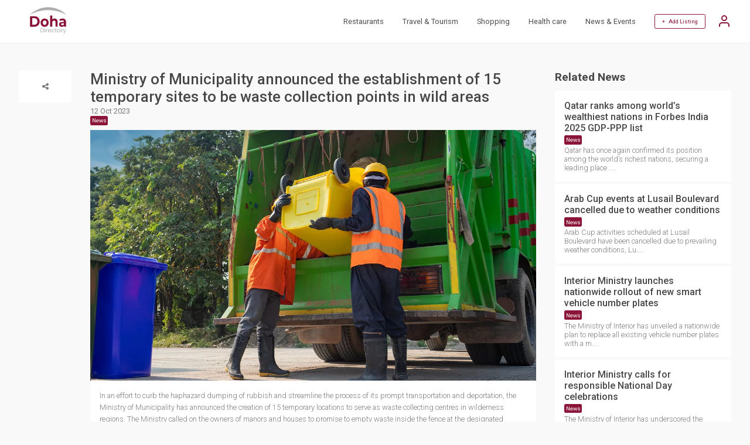

--- FILE ---
content_type: text/html; charset=utf-8
request_url: https://www.doha.directory/ministry-of-municipality-announced-the-establishment-of-15-temporary-sites-to-be-waste-collection-points-in-wild-areas/1717/n
body_size: 5014
content:
<!doctype html>
<html lang="en">
 <head>
 <meta http-equiv="Content-Type" content="text/html; charset=utf-8">
 <meta name="viewport" content="width=360, initial-scale=1">
 <title> Ministry of Municipality announced the establishment of 15 temporary sites to be waste collection points in wild areas </title>
 <meta name="robots" content="index,follow">
 <meta name="description" content="In an effort to curb the haphazard dumping of rubbish and streamline the process of its prompt transportation and deportation, the Ministry of Municipality has announced the creation of 15 temporary locations to serve as waste collecting centres in wilderness regions. The Ministry called on the owners of manors and...">
 <meta name="keywords" content="News">
 <link href="https://www.doha.directory/ministry-of-municipality-announced-the-establishment-of-15-temporary-sites-to-be-waste-collection-points-in-wild-areas/1717/n" rel="canonical"/>
  


 <meta property="og:title" content="Ministry of Municipality announced the establishment of 15 temporary sites to be waste collection points in wild areas">
 <meta property="og:description" content="In an effort to curb the haphazard dumping of rubbish and streamline the process of its prompt transportation and deportation, the Ministry of Municipality has announced the creation of 15 temporary locations to serve as waste collecting centres in wilderness regions. The Ministry called on the owners of manors and...">
 <meta property="og:url" content="https://www.doha.directory/ministry-of-municipality-announced-the-establishment-of-15-temporary-sites-to-be-waste-collection-points-in-wild-areas/1717/n">

  <meta property="og:image" content="https://www.doha.directory/site/img/logo.svg">
 <meta property="og:image:type" content="image/svg">
 <meta property="og:image:width" content="436">
 <meta property="og:image:height" content="228">
 

 <!-- CSRF Token -->
 <meta name="csrf-token" content="ff7ea8edc469c768870b">
 <meta name="google" content="notranslate">
 <link rel="shortcut icon" type="image/svg" href="https://www.doha.directory/site/img/logo.svg">
 <link rel="preconnect" href="https://fonts.gstatic.com"> 
 <link rel="stylesheet" href="https://www.doha.directory/site/css/A.main.css,,q1681204222+style.css,,q1681204222,Mcc.v-cZOeyA-G.css.pagespeed.cf.n63c3eQmjx.css"/>
 
 
 
 <script>var host_url='https://www.doha.directory';var base_url='https://www.doha.directory';var captcha_key='6Lf_CR4kAAAAAPsOwCTjDfX2fVJR9qYner0hcECp';</script>

 <!-- Google Tag Manager -->
 <script>(function(w,d,s,l,i){w[l]=w[l]||[];w[l].push({'gtm.start':new Date().getTime(),event:'gtm.js'});var f=d.getElementsByTagName(s)[0],j=d.createElement(s),dl=l!='dataLayer'?'&l='+l:'';j.async=true;j.src='https://www.googletagmanager.com/gtm.js?id='+i+dl;f.parentNode.insertBefore(j,f);})(window,document,'script','dataLayer','GTM-NJXSQ72');</script>
 <!-- End Google Tag Manager -->
 <script async src="https://pagead2.googlesyndication.com/pagead/js/adsbygoogle.js?client=ca-pub-2958258123992298" crossorigin="anonymous"></script>
 
 <noscript id="deferred-styles">
 <link href="https://fonts.googleapis.com/css2?family=Roboto:ital,wght@0,100;0,300;0,400;0,500;0,700;0,900;1,100;1,300;1,400;1,500;1,700;1,900&display=swap" rel="stylesheet">
 <link href="https://cdnjs.cloudflare.com/ajax/libs/font-awesome/4.7.0/css/font-awesome.min.css" rel="stylesheet" type="text/css" media="all"/>
 <link rel="stylesheet" type="text/css" href="https://cdn.jsdelivr.net/npm/daterangepicker/daterangepicker.min.css"/>
 <link href="https://cdn.jsdelivr.net/npm/select2@4.1.0-rc.0/dist/css/select2.min.css" rel="stylesheet"/>
 </noscript>
  <script>var loadDeferredStyles=function(){var addStylesNode=document.getElementById("deferred-styles");var replacement=document.createElement("div");replacement.innerHTML=addStylesNode.textContent;document.body.appendChild(replacement);addStylesNode.parentElement.removeChild(addStylesNode);};var raf=requestAnimationFrame||mozRequestAnimationFrame||webkitRequestAnimationFrame||msRequestAnimationFrame;if(raf)raf(function(){window.setTimeout(loadDeferredStyles,0);});else window.addEventListener('load',loadDeferredStyles);</script>
 <script type="application/ld+json">
 {
 "@context": "https://schema.org",
 "@type": "WebSite",
 "url": "https://www.doha.directory",
 "potentialAction": {
 "@type": "SearchAction",
 "target": "https://www.doha.directory/search?&q={search_term_string}",
 "query-input": "required name=search_term_string"
 }
 }
 </script>
 </head>
 <body class="">
<!-- Google Tag Manager (noscript) -->
<noscript><iframe src="https://www.googletagmanager.com/ns.html?id=GTM-NJXSQ72" height="0" width="0" style="display:none;visibility:hidden"></iframe></noscript>
<!-- End Google Tag Manager (noscript) -->

 <header>
 <div class="container justify-space-between align-items-center">
 

 <div class="logo">
 <a href="https://www.doha.directory/"><img src="https://www.doha.directory/site/img/logo.svg" width="100" height="46" alt="Doha Directory"></a>
 </div>
 
 
 <div class="other">
 <nav>
 <ul>
 <li><a href="https://www.doha.directory/search?c=restaurants-83">Restaurants</a></li>
 <li><a href="https://www.doha.directory/search?c=travel-and-tourism-23">Travel & Tourism</a></li>    
 <li><a href="https://www.doha.directory/search?c=shopping-209">Shopping</a></li>     
 <li><a href="https://www.doha.directory/search?c=health-care-3">Health care</a></li>       
 <li><a href="https://www.doha.directory/news">News & Events</a></li> 
  </ul>
 
 <div class="add-listing">
  <a href="#" class="login-account">+ &nbsp; Add Listing</a>
 <a href="#" class="user-options login-account">
 <svg xmlns="http://www.w3.org/2000/svg" width="24" height="24" viewBox="0 0 24 24" fill="none" stroke="currentColor" stroke-width="2" stroke-linecap="round" stroke-linejoin="round" class="feather feather-user">
 <path d="M20 21v-2a4 4 0 0 0-4-4H8a4 4 0 0 0-4 4v2"></path>
 <circle cx="12" cy="7" r="4"></circle>
 </svg>
 </a>
 <span></span>
  </div>
 
 </nav>
 </div>
 </div>
 </header> 
 
  

 <section class="section-3 news-detail" itemscope itemtype="https://schema.org/NewsArticle">
 <div class="container">
 <div class="date">
 <div class="social-share">
 <a class="icon"><i class="fa fa-share-alt"></i></a>
 <div class="list">
 <a href="#" data-type="fb" class="fa fa-facebook"></a>
	                <a href="#" data-type="tw" class="fa fa-twitter"></a>
 <a href="#" data-type="li" class="fa fa-linkedin"></a>
 <a href="#" data-type="mail" class="fa fa-envelope"></a>
	                </div>
 	</div>
 </div>
 <div class="content">
 <div class="news-title">
 <h1 itemprop="headline">Ministry of Municipality announced the establishment of 15 temporary sites to be waste collection points in wild areas</h1>
 <p itemprop="dateline">12 Oct 2023</p>
               <a href="https://www.doha.directory/news?q=News"><span itemprop="keywords">News</span></a>
       </div>
 <div class="img" itemscope itemtype="https://schema.org/Thing" itemprop="image">
 <img src="https://www.doha.directory/files/1200xauto/admin/news/doha-directory-0-12-1697094339.webp" width="1200" height="auto" alt="Ministry of Municipality announced the establishment of 15 temporary sites to be waste collection points in wild areas"/> </div>
 <div class="txt" itemprop="description">
 <p>In an effort to curb the haphazard dumping of rubbish and streamline the process of its prompt transportation and deportation, the Ministry of Municipality has announced the creation of 15 temporary locations to serve as waste collecting centres in wilderness regions. The Ministry called on the owners of manors and houses to promise to empty waste inside the fence at the designated collection points, to place recyclable waste (paper, glass, aluminium, and plastic) in the appropriate location inside the fence, to avoid mixing it with other waste, and to refrain from throwing away old furniture and construction waste during a press conference on October 11, 2023.</p>
<p>It emphasised that trucks that transport garbage from collection sites must be large enough, well-maintained, closed, and fitted with a tight-fitting cover to keep waste from flying around while being transported. Before departing the location, the transportation procedure form needs to be completed at the security gate at the collecting sites.</p>
<p>Al Rayyan Municipality's director general and team leader overseeing the removal of rubbish and haphazard deposits from wilderness regions The creation of garbage collecting locations, according to Jaber Hassan Al Jaber Jaber, is a part of the Ministry of Municipalities' attempts to address the issue of haphazard rubbish dumping in natural regions.</p>
<p>&nbsp;</p>
 </div>
 </div>
 <div class="related-news">
 <h2>Related News</h2>

           <div class="each">
 <h3><a href="/qatar-ranks-among-world-s-wealthiest-nations-in-forbes-india-2025-gdp-ppp-list/4198/n">Qatar ranks among world&rsquo;s wealthiest nations in Forbes India 2025 GDP-PPP list</a></h3>
              <a href="https://www.doha.directory/news?q=News">News</a>
       <p>Qatar has once again confirmed its position among the world&rsquo;s richest nations, securing a leading place ....</p>
 </div>
     <div class="each">
 <h3><a href="/arab-cup-events-at-lusail-boulevard-cancelled-due-to-weather-conditions/4197/n">Arab Cup events at Lusail Boulevard cancelled due to weather conditions</a></h3>
              <a href="https://www.doha.directory/news?q=News">News</a>
       <p>Arab Cup activities scheduled at Lusail Boulevard have been cancelled due to prevailing weather conditions, Lu....</p>
 </div>
     <div class="each">
 <h3><a href="/interior-ministry-launches-nationwide-rollout-of-new-smart-vehicle-number-plates/4196/n">Interior Ministry launches nationwide rollout of new smart vehicle number plates</a></h3>
              <a href="https://www.doha.directory/news?q=News">News</a>
       <p>The Ministry of Interior has unveiled a nationwide plan to replace all existing vehicle number plates with a m....</p>
 </div>
     <div class="each">
 <h3><a href="/interior-ministry-calls-for-responsible-national-day-celebrations/4195/n">Interior Ministry calls for responsible National Day celebrations</a></h3>
              <a href="https://www.doha.directory/news?q=News">News</a>
       <p>The Ministry of Interior has underscored the importance of National Day celebrations reflecting the genuine va....</p>
 </div>
          <h2 style="margin-top:20px;">Tags</h2>
 <div class="tags">
   <a href="https://www.doha.directory/news?q=Events">Events</a>
  <a href="https://www.doha.directory/news?q=National+Museum+of+Qatar">National Museum of Qatar</a>
  <a href="https://www.doha.directory/news?q=News">News</a>
  <a href="https://www.doha.directory/news?q=Hamad+International+Airport">Hamad International Airport</a>
  <a href="https://www.doha.directory/news?q=Qatar+Biobank">Qatar Biobank</a>
  <a href="https://www.doha.directory/news?q=Triathlon">Triathlon</a>
  <a href="https://www.doha.directory/news?q=Workshop">Workshop</a>
  <a href="https://www.doha.directory/news?q=Transportation">Transportation</a>
   </div>
 </div>
 </div>
 </section>
 
   
 <footer>
	<div class="container flex-wrap">
 <div class="top">
 <div class="location">
 <i class="fa fa-map"></i> &nbsp;
 Qatar, Doha
 </div>
 <div class="logo">
 <a href="https://www.doha.directory/"><img src="https://www.doha.directory/site/img/logo.svg" width="100" height="46" alt="Doha Directory Logo"></a>
 </div>
 <div class="social">
 <a href="https://www.facebook.com/dohaonlinedirectory"><i class="fa fa-facebook"></i></a>
 <a href="https://www.instagram.com/doha.directory"><i class="fa fa-instagram"></i></a>
 </div>
 </div>
  <div class="footer-links">
 <p>
 <a href="https://www.doha.directory/privacy_policy">Privacy Policy</a>
 <a href="https://www.doha.directory/terms_conditions">Terms & Conditions</a>
 <a href="https://www.doha.directory/contact">Contact</a>
     </p>
 <p>Copyright © 2025 Doha Directory. All rights reserved.</p>
 </div>
	</div>
</footer>


  <div class="login-popup openlogin">
 <div class="login-container">
 <div style="display: flex;justify-content: flex-end;">
 <img src="https://www.doha.directory/site/img/close-button.svg" style="height: auto;width: 20px;" class="close-popup" alt="Close">
 </div>
 <h2>SIGN IN</h2>
 <div class="error-log" style="text-align: center; color: red;font-style: oblique;"></div>
 <form method="post" action="https://www.doha.directory/ministry-of-municipality-announced-the-establishment-of-15-temporary-sites-to-be-waste-collection-points-in-wild-areas/1717/n">
 <input type="text" name="username" id="logusername" placeholder="Email Address / Phone Number" value="">
 <div class="validuname-log" style="text-align: center; color: red;"></div>
 <input type="password" name="password" id="logpassword" placeholder="Password" value="">
 <span data-toggle="#logpassword" class="fa fa-fw fa-eye field-icon toggle-password"></span>
 <div class="validpwd-log" style="text-align: center; color: red;"></div>
 <a href="#" class="forgot_password">Forgot Password?</a>
 <a href="#" id="user_login" class="btn">Login</a>  
 </form>
 
 <a href="#" class="register-account">Create an account</a>
 </div>
 </div>
 <div class="login-popup opensendotp">
 <div class="login-container">
 <div style="display: flex;justify-content: flex-end;">
 <img src="https://www.doha.directory/site/img/close-button.svg" style="height: auto;width: 20px;" class="close-popup" alt="Close">
 </div>
 <h2>Register</h2>
 <div class="error-reg" style="text-align: center; color: red;"></div>
 <form method="post" action="https://www.doha.directory/ministry-of-municipality-announced-the-establishment-of-15-temporary-sites-to-be-waste-collection-points-in-wild-areas/1717/n">
 <input type="text" placeholder="Email Address" name="email" id="regemail">
 <div class="email-reg" style="text-align: center; color: red;"></div>
 <a href="#" id="send_otp" class="btn otp_send">Send OTP</a>
 </form> 
  </div>
 </div>



 <div class="login-popup openverify">
 <div class="login-container">
 <div style="display: flex;justify-content: flex-end;">
 <img src="https://www.doha.directory/site/img/close-button.svg" style="height: auto;width: 20px;" class="close-popup" alt="Close">
 </div>
 <h2>Register</h2>
 <div class="send-otp" style="text-align: center;color: #918d8d;font-style: oblique;"></div>
 <div class="error-reg" style="text-align: center; color: red;font-style: oblique;"></div>
 <form method="post" action="https://www.doha.directory/ministry-of-municipality-announced-the-establishment-of-15-temporary-sites-to-be-waste-collection-points-in-wild-areas/1717/n">
 <input type="hidden" name="otp_cpt" id="cptotp">
 <input type="text" class="form-control" placeholder="Enter OTP" id="otp" autofocus="" style="text-align: center;" maxlength="4">
 <div class="otp-reg" style="text-align: center; color: red;"></div>
 <div class="text-center">
 <div class="otptimer" style="width: -webkit-fill-available;margin-top: 10px;">Time left : <span id="timer"></span></div>
 <div class="otpresend">
 <span class="d-block mobile-text" style="width: -webkit-fill-available;margin-top: 10px;">Don't receive the OTP?</span>
 <a class="font-weight-bold text-danger cursor" id="otp_resend" style="text-align:right;cursor: pointer;">Resend</a>
 </div>
 </div>         
 <a href="#" id="otp_verify" class="btn otp_verify">Verify</a>
 </form> 
  </div>
 </div> 



 <div class="login-popup openregister">
 <div class="login-container">
 <div style="display: flex;justify-content: flex-end;">
 <img src="https://www.doha.directory/site/img/close-button.svg" style="height: auto;width: 20px;" class="close-popup" alt="Close">
 </div>
 <h2>Register</h2>
 <div class="error-reg" style="text-align: center; color: red;font-style: oblique;"></div>
 <form method="post" action="#" autocomplete="off">
 <input type="text" placeholder="Full Name" name="name" id="regusername">
 <div class="uname-reg" style="text-align: center; color: red;"></div>
 <input type="text" placeholder="Mobile Number" autocomplete="off" name="mobile" id="regmobile">
 <div class="mobile-reg" style="text-align: center; color: red;"></div>
 <input type="hidden" autocomplete="off" name="otptoken" id="otptoken">
 <input type="password" placeholder="Password" name="password" id="regpassword">
 <span data-toggle="#regpassword" class="fa fa-fw fa-eye field-icon toggle-password"></span>
 <div class="password-reg" style="text-align: center; color: red;"></div>
 <input type="password" placeholder="Confirm Password" name="cfm_password" id="regcfm_password">
 <span data-toggle="#regcfm_password" class="fa fa-fw fa-eye field-icon toggle-password"></span>
 <div class="cfm_password-reg" style="text-align: center; color: red;"></div>
 <a href="#" id="user_register" class="btn">Register</a>
 </form> 
  </div>
 </div> 

 <div class="login-popup openforgot">
 <div class="login-container">
 <div style="display: flex;justify-content: flex-end;">
 <img src="https://www.doha.directory/site/img/close-button.svg" style="height: auto;width: 20px;" class="close-popup" alt="Close">
 </div>
 <h2>Forgot Password</h2>
 <div class="error-reg" style="text-align: center; color: red;font-style: oblique;"></div>
 <form method="post" action="https://www.doha.directory/ministry-of-municipality-announced-the-establishment-of-15-temporary-sites-to-be-waste-collection-points-in-wild-areas/1717/n">
 <input type="text" placeholder="Registerd Email Address" name="email" id="fgtemail" autocomplete="off">
 <div class="email-fgt" style="text-align: center; color: red;"></div>
 <a href="#" id="sendfgt_otp" class="btn otp_send">Send OTP</a>
 </form> 
 
 </div>
 </div>

 <div class="login-popup forgotverify">
 <div class="login-container">
 <div style="display: flex;justify-content: flex-end;">
 <img src="https://www.doha.directory/site/img/close-button.svg" style="height: auto;width: 20px;" class="close-popup" alt="Close">
 </div>
 <h2>Forgot Password</h2>
 <div class="error-reg" style="text-align: center; color: red;font-style: oblique;"></div>
 <div class="send-otp" style="text-align: center; color: #918d8d;font-style: oblique;"></div>
 <form method="post" action="https://www.doha.directory/ministry-of-municipality-announced-the-establishment-of-15-temporary-sites-to-be-waste-collection-points-in-wild-areas/1717/n">
 <input type="hidden" name="fgtcotp" id="fgtcotp">
 <input type="text" class="form-control" placeholder="Enter OTP" id="forgototp" style="text-align: center;" maxlength="4" autocomplete="off">
 <div class="otp-fgt" style="text-align: center; color: red;"></div>
 <div class="text-center">
 <div class="otptimer" style="width: -webkit-fill-available;margin-top: 10px;">Time left : <span id="timer_fgt"></span></div>
 <div class="otpresend">
 <span class="d-block mobile-text" style="width: -webkit-fill-available;margin-top: 10px;">Don't receive the OTP?</span>
 <a class="font-weight-bold text-danger cursor" id="forgot_otpresend" style="text-align:right;cursor: pointer;">Resend</a>
 </div>
 </div>         
 <a href="#" id="forgot_otpverify" class="btn forgot_otpverify">Verify</a>
 </form> 
 
 </div>
 </div> 

 <div class="login-popup openchgpwd">
 <div class="login-container">
 <div style="display: flex;justify-content: flex-end;">
 <img src="https://www.doha.directory/site/img/close-button.svg" style="height: auto;width: 20px;" class="close-popup" alt="Close">
 </div>
 <h2>Change Password</h2>
 <div class="error-reg" style="text-align: center; color: red;font-style: oblique;"></div>
 <form method="post" action="https://www.doha.directory/ministry-of-municipality-announced-the-establishment-of-15-temporary-sites-to-be-waste-collection-points-in-wild-areas/1717/n">
 <input type="hidden" autocomplete="off" name="forgottoken" id="forgottoken">
 <input type="password" placeholder="Password" name="password" id="fgtpassword" autocomplete="off">
 <span data-toggle="#fgtpassword" class="fa fa-fw fa-eye field-icon toggle-password"></span>
 <div class="password-fgt" style="text-align: center; color: red;"></div>
 <input type="password" placeholder="Confirm Password" name="cfm_password" id="fgtcfm_password" autocomplete="off">
 <span data-toggle="#fgtcfm_password" class="fa fa-fw fa-eye field-icon toggle-password"></span>
 <div class="cfm_password-fgt" style="text-align: center; color: red;"></div>
 <a href="#" id="change_password" class="btn">Submit</a>
 </form> 
 </div>
 </div>

 
<script src="https://www.doha.directory/site/js/main.min.js,q1668750512.pagespeed.jm.HUjB1WBc-X.js"></script>
<script src="https://www.doha.directory/site/js/site.js,q1674539681.pagespeed.jm.pRV000Fdsf.js"></script>

<script></script>
</body>
</html>


--- FILE ---
content_type: text/html; charset=UTF-8
request_url: https://www.doha.directory/csrf
body_size: -254
content:
{"_token":"ff7ea8edc469c768870b"}

--- FILE ---
content_type: text/html; charset=utf-8
request_url: https://www.google.com/recaptcha/api2/aframe
body_size: 266
content:
<!DOCTYPE HTML><html><head><meta http-equiv="content-type" content="text/html; charset=UTF-8"></head><body><script nonce="QuDI2VQonYCWFWl1uo6Q-g">/** Anti-fraud and anti-abuse applications only. See google.com/recaptcha */ try{var clients={'sodar':'https://pagead2.googlesyndication.com/pagead/sodar?'};window.addEventListener("message",function(a){try{if(a.source===window.parent){var b=JSON.parse(a.data);var c=clients[b['id']];if(c){var d=document.createElement('img');d.src=c+b['params']+'&rc='+(localStorage.getItem("rc::a")?sessionStorage.getItem("rc::b"):"");window.document.body.appendChild(d);sessionStorage.setItem("rc::e",parseInt(sessionStorage.getItem("rc::e")||0)+1);localStorage.setItem("rc::h",'1766180471674');}}}catch(b){}});window.parent.postMessage("_grecaptcha_ready", "*");}catch(b){}</script></body></html>

--- FILE ---
content_type: text/css
request_url: https://www.doha.directory/site/css/A.main.css,,q1681204222+style.css,,q1681204222,Mcc.v-cZOeyA-G.css.pagespeed.cf.n63c3eQmjx.css
body_size: 17203
content:
@font-face{font-family:'slick';font-weight:400;font-style:normal;src:url(../fonts/slick.eot);src:url(../fonts/slick.eot?#iefix) format("embedded-opentype") , url(../fonts/slick.woff) format("woff") , url(../fonts/slick.ttf) format("truetype") , url(../fonts/slick.svg#slick) format("svg")}html{font-family:sans-serif;-ms-text-size-adjust:100%;-webkit-text-size-adjust:100%}body{margin:0}article,aside,details,figcaption,figure,footer,header,hgroup,main,nav,section,summary{display:block}audio,canvas,progress,video{display:inline-block;vertical-align:baseline}audio:not([controls]){display:none;height:0}[hidden],template{display:none}a{background:0 0}a:active,a:hover{outline:0}abbr[title]{border-bottom:1px dotted}b,strong{font-weight:700}dfn{font-style:italic}h1{font-size:2em;margin:.67em 0}mark{background:#ff0;color:#000}small{font-size:80%}sub,sup{font-size:75%;line-height:0;position:relative;vertical-align:baseline}sup{top:-.5em}sub{bottom:-.25em}img{border:0}svg:not(:root){overflow:hidden}figure{margin:1em 40px}hr{-moz-box-sizing:content-box;box-sizing:content-box;height:0}pre{overflow:auto}code,kbd,pre,samp{font-family:monospace,monospace;font-size:1em}button,input,optgroup,select,textarea{color:inherit;font:inherit;margin:0}button{overflow:visible}button,select{text-transform:none}button,html input[type="button"],input[type="reset"],input[type="submit"]{-webkit-appearance:button;cursor:pointer}button[disabled],html input[disabled]{cursor:default}button::-moz-focus-inner,input::-moz-focus-inner{border:0;padding:0}input{line-height:normal}input[type="checkbox"],input[type="radio"]{box-sizing:border-box;padding:0}input[type="number"]::-webkit-inner-spin-button,input[type="number"]::-webkit-outer-spin-button{height:auto}input[type="search"]{-webkit-appearance:textfield;-moz-box-sizing:content-box;-webkit-box-sizing:content-box;box-sizing:content-box}input[type="search"]::-webkit-search-cancel-button,input[type="search"]::-webkit-search-decoration{-webkit-appearance:none}fieldset{border:1px solid silver;margin:0 2px;padding:.35em .625em .75em}legend{border:0;padding:0}textarea{overflow:auto}optgroup{font-weight:700}table{border-collapse:collapse;border-spacing:0}td,th{padding:0}*{box-sizing:border-box;-moz-box-sizing:border-box;margin:0}a{outline:none;color:inherit;text-decoration:none}.ui-helper-hidden{display:none}.ui-helper-hidden-accessible{border:0;clip:rect(0 0 0 0);height:1px;margin:-1px;overflow:hidden;padding:0;position:absolute;width:1px}.ui-helper-reset{margin:0;padding:0;border:0;outline:0;line-height:1.3;text-decoration:none;font-size:100%;list-style:none}.ui-helper-clearfix:before,.ui-helper-clearfix:after{content:"";display:table;border-collapse:collapse}.ui-helper-clearfix:after{clear:both}.ui-helper-clearfix{min-height:0}.ui-helper-zfix{width:100%;height:100%;top:0;left:0;position:absolute;opacity:0;filter:Alpha(Opacity=0)}.ui-front{z-index:100}.ui-state-disabled{cursor:default!important}.ui-icon{display:block;text-indent:-99999px;overflow:hidden;background-repeat:no-repeat}.ui-widget-overlay{position:fixed;top:0;left:0;width:100%;height:100%}.ui-resizable{position:relative}.ui-resizable-handle{position:absolute;font-size:.1px;display:block}.ui-resizable-disabled .ui-resizable-handle,.ui-resizable-autohide .ui-resizable-handle{display:none}.ui-resizable-n{cursor:n-resize;height:7px;width:100%;top:-5px;left:0}.ui-resizable-s{cursor:s-resize;height:7px;width:100%;bottom:-5px;left:0}.ui-resizable-e{cursor:e-resize;width:7px;right:-5px;top:0;height:100%}.ui-resizable-w{cursor:w-resize;width:7px;left:-5px;top:0;height:100%}.ui-resizable-se{cursor:se-resize;width:12px;height:12px;right:1px;bottom:1px}.ui-resizable-sw{cursor:sw-resize;width:9px;height:9px;left:-5px;bottom:-5px}.ui-resizable-nw{cursor:nw-resize;width:9px;height:9px;left:-5px;top:-5px}.ui-resizable-ne{cursor:ne-resize;width:9px;height:9px;right:-5px;top:-5px}.ui-selectable-helper{position:absolute;z-index:100;border:1px dotted #000}.ui-autocomplete{position:absolute;top:0;left:0;cursor:default}.ui-button{display:inline-block;position:relative;padding:0;line-height:normal;margin-right:.1em;cursor:pointer;vertical-align:middle;text-align:center;overflow:visible}.ui-button,.ui-button:link,.ui-button:visited,.ui-button:hover,.ui-button:active{text-decoration:none}.ui-button-icon-only{width:2.2em}button.ui-button-icon-only{width:2.4em}.ui-button-icons-only{width:3.4em}button.ui-button-icons-only{width:3.7em}.ui-button .ui-button-text{display:block;line-height:normal}.ui-button-text-only .ui-button-text{padding:.4em 1em}.ui-button-icon-only .ui-button-text,.ui-button-icons-only .ui-button-text{padding:.4em;text-indent:-9999999px}.ui-button-text-icon-primary .ui-button-text,.ui-button-text-icons .ui-button-text{padding:.4em 1em .4em 2.1em}.ui-button-text-icon-secondary .ui-button-text,.ui-button-text-icons .ui-button-text{padding:.4em 2.1em .4em 1em}.ui-button-text-icons .ui-button-text{padding-left:2.1em;padding-right:2.1em}input.ui-button{padding:.4em 1em}.ui-button-icon-only .ui-icon,.ui-button-text-icon-primary .ui-icon,.ui-button-text-icon-secondary .ui-icon,.ui-button-text-icons .ui-icon,.ui-button-icons-only .ui-icon{position:absolute;top:50%;margin-top:-8px}.ui-button-icon-only .ui-icon{left:50%;margin-left:-8px}.ui-button-text-icon-primary .ui-button-icon-primary,.ui-button-text-icons .ui-button-icon-primary,.ui-button-icons-only .ui-button-icon-primary{left:.5em}.ui-button-text-icon-secondary .ui-button-icon-secondary,.ui-button-text-icons .ui-button-icon-secondary,.ui-button-icons-only .ui-button-icon-secondary{right:.5em}.ui-buttonset{margin-right:7px}.ui-buttonset .ui-button{margin-left:0;margin-right:-.3em}input.ui-button::-moz-focus-inner,button.ui-button::-moz-focus-inner{border:0;padding:0}.ui-dialog{position:absolute;top:0;left:0;padding:.2em;outline:0}.ui-dialog .ui-dialog-titlebar{padding:.4em 1em;position:relative}.ui-dialog .ui-dialog-title{float:left;margin:.1em 0;white-space:nowrap;width:90%;overflow:hidden;text-overflow:ellipsis}.ui-dialog .ui-dialog-titlebar-close{position:absolute;right:.3em;top:50%;width:21px;margin:-10px 0 0 0;padding:1px;height:20px}.ui-dialog .ui-dialog-content{position:relative;border:0;padding:.5em 1em;background:none;overflow:auto}.ui-dialog .ui-dialog-buttonpane{text-align:left;border-width:1px 0 0 0;background-image:none;margin-top:.5em;padding:.3em 1em .5em .4em}.ui-dialog .ui-dialog-buttonpane .ui-dialog-buttonset{float:right}.ui-dialog .ui-dialog-buttonpane button{margin:.5em .4em .5em 0;cursor:pointer}.ui-dialog .ui-resizable-se{width:12px;height:12px;right:-5px;bottom:-5px;background-position:16px 16px}.ui-draggable .ui-dialog-titlebar{cursor:move}.ui-menu{list-style:none;padding:2px;margin:0;display:block;outline:none}.ui-menu .ui-menu{margin-top:-3px;position:absolute}.ui-menu .ui-menu-item{margin:0;padding:0;width:100%;list-style-image:url([data-uri])}.ui-menu .ui-menu-divider{margin:5px -2px 5px -2px;height:0;font-size:0;line-height:0;border-width:1px 0 0 0}.ui-menu .ui-menu-item a{text-decoration:none;display:block;padding:2px .4em;line-height:1.5;min-height:0;font-weight:normal}.ui-menu .ui-menu-item a.ui-state-focus,.ui-menu .ui-menu-item a.ui-state-active{font-weight:normal;margin:-1px}.ui-menu .ui-state-disabled{font-weight:normal;margin:.4em 0 .2em;line-height:1.5}.ui-menu .ui-state-disabled a{cursor:default}.ui-menu-icons{position:relative}.ui-menu-icons .ui-menu-item a{position:relative;padding-left:2em}.ui-menu .ui-icon{position:absolute;top:.2em;left:.2em}.ui-menu .ui-menu-icon{position:static;float:right}.ui-slider{position:relative;text-align:left}.ui-slider .ui-slider-handle{position:absolute;z-index:2;width:1.2em;height:1.2em;cursor:default}.ui-slider .ui-slider-range{position:absolute;z-index:1;font-size:.7em;display:block;border:0;background-position:0 0}.ui-slider.ui-state-disabled .ui-slider-handle,.ui-slider.ui-state-disabled .ui-slider-range{filter:inherit}.ui-slider-horizontal{height:.8em}.ui-slider-horizontal .ui-slider-handle{top:-.3em;margin-left:-.6em}.ui-slider-horizontal .ui-slider-range{top:0;height:100%}.ui-slider-horizontal .ui-slider-range-min{left:0}.ui-slider-horizontal .ui-slider-range-max{right:0}.ui-slider-vertical{width:.8em;height:100px}.ui-slider-vertical .ui-slider-handle{left:-.3em;margin-left:0;margin-bottom:-.6em}.ui-slider-vertical .ui-slider-range{left:0;width:100%}.ui-slider-vertical .ui-slider-range-min{bottom:0}.ui-slider-vertical .ui-slider-range-max{top:0}.ui-widget{font-family:Trebuchet\ MS,Tahoma,Verdana,Arial,sans-serif;font-size:1.1em}.ui-widget .ui-widget{font-size:1em}.ui-widget input,.ui-widget select,.ui-widget textarea,.ui-widget button{font-family:Trebuchet\ MS,Tahoma,Verdana,Arial,sans-serif;font-size:1em}.ui-widget-content{border:1px solid #ddd;background:#eee url(images/ui-bg_highlight-soft_100_eeeeee_1x100.png) 50% top repeat-x;color:#333}.ui-widget-content a{color:#333}.ui-widget-header{border:1px solid #e78f08;background:#f6a828 url(images/ui-bg_gloss-wave_35_f6a828_500x100.png) 50% 50% repeat-x;color:#fff;font-weight:bold}.ui-widget-header a{color:#fff}.ui-state-default,.ui-widget-content .ui-state-default,.ui-widget-header .ui-state-default{border:1px solid #ccc;background:#f6f6f6 url(images/ui-bg_glass_100_f6f6f6_1x400.png) 50% 50% repeat-x;font-weight:bold;color:#1c94c4}.ui-state-default a,.ui-state-default a:link,.ui-state-default a:visited{color:#1c94c4;text-decoration:none}.ui-state-hover,.ui-widget-content .ui-state-hover,.ui-widget-header .ui-state-hover,.ui-state-focus,.ui-widget-content .ui-state-focus,.ui-widget-header .ui-state-focus{border:1px solid #fbcb09;background:#fdf5ce url(images/ui-bg_glass_100_fdf5ce_1x400.png) 50% 50% repeat-x;font-weight:bold;color:#c77405}.ui-state-hover a,.ui-state-hover a:hover,.ui-state-hover a:link,.ui-state-hover a:visited{color:#c77405;text-decoration:none}.ui-state-active,.ui-widget-content .ui-state-active,.ui-widget-header .ui-state-active{border:1px solid #fbd850;background:#fff url(images/ui-bg_glass_65_ffffff_1x400.png) 50% 50% repeat-x;font-weight:bold;color:#eb8f00}.ui-state-active a,.ui-state-active a:link,.ui-state-active a:visited{color:#eb8f00;text-decoration:none}.ui-state-highlight,.ui-widget-content .ui-state-highlight,.ui-widget-header .ui-state-highlight{border:1px solid #fed22f;background:#ffe45c url(images/ui-bg_highlight-soft_75_ffe45c_1x100.png) 50% top repeat-x;color:#363636}.ui-state-highlight a,.ui-widget-content .ui-state-highlight a,.ui-widget-header .ui-state-highlight a{color:#363636}.ui-state-error,.ui-widget-content .ui-state-error,.ui-widget-header .ui-state-error{border:1px solid #cd0a0a;background:#b81900 url(images/ui-bg_diagonals-thick_18_b81900_40x40.png) 50% 50% repeat;color:#fff}.ui-state-error a,.ui-widget-content .ui-state-error a,.ui-widget-header .ui-state-error a{color:#fff}.ui-state-error-text,.ui-widget-content .ui-state-error-text,.ui-widget-header .ui-state-error-text{color:#fff}.ui-priority-primary,.ui-widget-content .ui-priority-primary,.ui-widget-header .ui-priority-primary{font-weight:bold}.ui-priority-secondary,.ui-widget-content .ui-priority-secondary,.ui-widget-header .ui-priority-secondary{opacity:.7;filter:Alpha(Opacity=70);font-weight:normal}.ui-state-disabled,.ui-widget-content .ui-state-disabled,.ui-widget-header .ui-state-disabled{opacity:.35;filter:Alpha(Opacity=35);background-image:none}.ui-state-disabled .ui-icon{filter:Alpha(Opacity=35)}.ui-icon{width:16px;height:16px}.ui-icon,.ui-widget-content .ui-icon{background-image:url(images/ui-icons_222222_256x240.png)}.ui-widget-header .ui-icon{background-image:url(images/ui-icons_ffffff_256x240.png)}.ui-state-default .ui-icon{background-image:url(images/ui-icons_ef8c08_256x240.png)}.ui-state-hover .ui-icon,.ui-state-focus .ui-icon{background-image:url(images/ui-icons_ef8c08_256x240.png)}.ui-state-active .ui-icon{background-image:url(images/ui-icons_ef8c08_256x240.png)}.ui-state-highlight .ui-icon{background-image:url(images/ui-icons_228ef1_256x240.png)}.ui-state-error .ui-icon,.ui-state-error-text .ui-icon{background-image:url(images/ui-icons_ffd27a_256x240.png)}.ui-icon-blank{background-position:16px 16px}.ui-icon-carat-1-n{background-position:0 0}.ui-icon-carat-1-ne{background-position:-16px 0}.ui-icon-carat-1-e{background-position:-32px 0}.ui-icon-carat-1-se{background-position:-48px 0}.ui-icon-carat-1-s{background-position:-64px 0}.ui-icon-carat-1-sw{background-position:-80px 0}.ui-icon-carat-1-w{background-position:-96px 0}.ui-icon-carat-1-nw{background-position:-112px 0}.ui-icon-carat-2-n-s{background-position:-128px 0}.ui-icon-carat-2-e-w{background-position:-144px 0}.ui-icon-triangle-1-n{background-position:0 -16px}.ui-icon-triangle-1-ne{background-position:-16px -16px}.ui-icon-triangle-1-e{background-position:-32px -16px}.ui-icon-triangle-1-se{background-position:-48px -16px}.ui-icon-triangle-1-s{background-position:-64px -16px}.ui-icon-triangle-1-sw{background-position:-80px -16px}.ui-icon-triangle-1-w{background-position:-96px -16px}.ui-icon-triangle-1-nw{background-position:-112px -16px}.ui-icon-triangle-2-n-s{background-position:-128px -16px}.ui-icon-triangle-2-e-w{background-position:-144px -16px}.ui-icon-arrow-1-n{background-position:0 -32px}.ui-icon-arrow-1-ne{background-position:-16px -32px}.ui-icon-arrow-1-e{background-position:-32px -32px}.ui-icon-arrow-1-se{background-position:-48px -32px}.ui-icon-arrow-1-s{background-position:-64px -32px}.ui-icon-arrow-1-sw{background-position:-80px -32px}.ui-icon-arrow-1-w{background-position:-96px -32px}.ui-icon-arrow-1-nw{background-position:-112px -32px}.ui-icon-arrow-2-n-s{background-position:-128px -32px}.ui-icon-arrow-2-ne-sw{background-position:-144px -32px}.ui-icon-arrow-2-e-w{background-position:-160px -32px}.ui-icon-arrow-2-se-nw{background-position:-176px -32px}.ui-icon-arrowstop-1-n{background-position:-192px -32px}.ui-icon-arrowstop-1-e{background-position:-208px -32px}.ui-icon-arrowstop-1-s{background-position:-224px -32px}.ui-icon-arrowstop-1-w{background-position:-240px -32px}.ui-icon-arrowthick-1-n{background-position:0 -48px}.ui-icon-arrowthick-1-ne{background-position:-16px -48px}.ui-icon-arrowthick-1-e{background-position:-32px -48px}.ui-icon-arrowthick-1-se{background-position:-48px -48px}.ui-icon-arrowthick-1-s{background-position:-64px -48px}.ui-icon-arrowthick-1-sw{background-position:-80px -48px}.ui-icon-arrowthick-1-w{background-position:-96px -48px}.ui-icon-arrowthick-1-nw{background-position:-112px -48px}.ui-icon-arrowthick-2-n-s{background-position:-128px -48px}.ui-icon-arrowthick-2-ne-sw{background-position:-144px -48px}.ui-icon-arrowthick-2-e-w{background-position:-160px -48px}.ui-icon-arrowthick-2-se-nw{background-position:-176px -48px}.ui-icon-arrowthickstop-1-n{background-position:-192px -48px}.ui-icon-arrowthickstop-1-e{background-position:-208px -48px}.ui-icon-arrowthickstop-1-s{background-position:-224px -48px}.ui-icon-arrowthickstop-1-w{background-position:-240px -48px}.ui-icon-arrowreturnthick-1-w{background-position:0 -64px}.ui-icon-arrowreturnthick-1-n{background-position:-16px -64px}.ui-icon-arrowreturnthick-1-e{background-position:-32px -64px}.ui-icon-arrowreturnthick-1-s{background-position:-48px -64px}.ui-icon-arrowreturn-1-w{background-position:-64px -64px}.ui-icon-arrowreturn-1-n{background-position:-80px -64px}.ui-icon-arrowreturn-1-e{background-position:-96px -64px}.ui-icon-arrowreturn-1-s{background-position:-112px -64px}.ui-icon-arrowrefresh-1-w{background-position:-128px -64px}.ui-icon-arrowrefresh-1-n{background-position:-144px -64px}.ui-icon-arrowrefresh-1-e{background-position:-160px -64px}.ui-icon-arrowrefresh-1-s{background-position:-176px -64px}.ui-icon-arrow-4{background-position:0 -80px}.ui-icon-arrow-4-diag{background-position:-16px -80px}.ui-icon-extlink{background-position:-32px -80px}.ui-icon-newwin{background-position:-48px -80px}.ui-icon-refresh{background-position:-64px -80px}.ui-icon-shuffle{background-position:-80px -80px}.ui-icon-transfer-e-w{background-position:-96px -80px}.ui-icon-transferthick-e-w{background-position:-112px -80px}.ui-icon-folder-collapsed{background-position:0 -96px}.ui-icon-folder-open{background-position:-16px -96px}.ui-icon-document{background-position:-32px -96px}.ui-icon-document-b{background-position:-48px -96px}.ui-icon-note{background-position:-64px -96px}.ui-icon-mail-closed{background-position:-80px -96px}.ui-icon-mail-open{background-position:-96px -96px}.ui-icon-suitcase{background-position:-112px -96px}.ui-icon-comment{background-position:-128px -96px}.ui-icon-person{background-position:-144px -96px}.ui-icon-print{background-position:-160px -96px}.ui-icon-trash{background-position:-176px -96px}.ui-icon-locked{background-position:-192px -96px}.ui-icon-unlocked{background-position:-208px -96px}.ui-icon-bookmark{background-position:-224px -96px}.ui-icon-tag{background-position:-240px -96px}.ui-icon-home{background-position:0 -112px}.ui-icon-flag{background-position:-16px -112px}.ui-icon-calendar{background-position:-32px -112px}.ui-icon-cart{background-position:-48px -112px}.ui-icon-pencil{background-position:-64px -112px}.ui-icon-clock{background-position:-80px -112px}.ui-icon-disk{background-position:-96px -112px}.ui-icon-calculator{background-position:-112px -112px}.ui-icon-zoomin{background-position:-128px -112px}.ui-icon-zoomout{background-position:-144px -112px}.ui-icon-search{background-position:-160px -112px}.ui-icon-wrench{background-position:-176px -112px}.ui-icon-gear{background-position:-192px -112px}.ui-icon-heart{background-position:-208px -112px}.ui-icon-star{background-position:-224px -112px}.ui-icon-link{background-position:-240px -112px}.ui-icon-cancel{background-position:0 -128px}.ui-icon-plus{background-position:-16px -128px}.ui-icon-plusthick{background-position:-32px -128px}.ui-icon-minus{background-position:-48px -128px}.ui-icon-minusthick{background-position:-64px -128px}.ui-icon-close{background-position:-80px -128px}.ui-icon-closethick{background-position:-96px -128px}.ui-icon-key{background-position:-112px -128px}.ui-icon-lightbulb{background-position:-128px -128px}.ui-icon-scissors{background-position:-144px -128px}.ui-icon-clipboard{background-position:-160px -128px}.ui-icon-copy{background-position:-176px -128px}.ui-icon-contact{background-position:-192px -128px}.ui-icon-image{background-position:-208px -128px}.ui-icon-video{background-position:-224px -128px}.ui-icon-script{background-position:-240px -128px}.ui-icon-alert{background-position:0 -144px}.ui-icon-info{background-position:-16px -144px}.ui-icon-notice{background-position:-32px -144px}.ui-icon-help{background-position:-48px -144px}.ui-icon-check{background-position:-64px -144px}.ui-icon-bullet{background-position:-80px -144px}.ui-icon-radio-on{background-position:-96px -144px}.ui-icon-radio-off{background-position:-112px -144px}.ui-icon-pin-w{background-position:-128px -144px}.ui-icon-pin-s{background-position:-144px -144px}.ui-icon-play{background-position:0 -160px}.ui-icon-pause{background-position:-16px -160px}.ui-icon-seek-next{background-position:-32px -160px}.ui-icon-seek-prev{background-position:-48px -160px}.ui-icon-seek-end{background-position:-64px -160px}.ui-icon-seek-start{background-position:-80px -160px}.ui-icon-seek-first{background-position:-80px -160px}.ui-icon-stop{background-position:-96px -160px}.ui-icon-eject{background-position:-112px -160px}.ui-icon-volume-off{background-position:-128px -160px}.ui-icon-volume-on{background-position:-144px -160px}.ui-icon-power{background-position:0 -176px}.ui-icon-signal-diag{background-position:-16px -176px}.ui-icon-signal{background-position:-32px -176px}.ui-icon-battery-0{background-position:-48px -176px}.ui-icon-battery-1{background-position:-64px -176px}.ui-icon-battery-2{background-position:-80px -176px}.ui-icon-battery-3{background-position:-96px -176px}.ui-icon-circle-plus{background-position:0 -192px}.ui-icon-circle-minus{background-position:-16px -192px}.ui-icon-circle-close{background-position:-32px -192px}.ui-icon-circle-triangle-e{background-position:-48px -192px}.ui-icon-circle-triangle-s{background-position:-64px -192px}.ui-icon-circle-triangle-w{background-position:-80px -192px}.ui-icon-circle-triangle-n{background-position:-96px -192px}.ui-icon-circle-arrow-e{background-position:-112px -192px}.ui-icon-circle-arrow-s{background-position:-128px -192px}.ui-icon-circle-arrow-w{background-position:-144px -192px}.ui-icon-circle-arrow-n{background-position:-160px -192px}.ui-icon-circle-zoomin{background-position:-176px -192px}.ui-icon-circle-zoomout{background-position:-192px -192px}.ui-icon-circle-check{background-position:-208px -192px}.ui-icon-circlesmall-plus{background-position:0 -208px}.ui-icon-circlesmall-minus{background-position:-16px -208px}.ui-icon-circlesmall-close{background-position:-32px -208px}.ui-icon-squaresmall-plus{background-position:-48px -208px}.ui-icon-squaresmall-minus{background-position:-64px -208px}.ui-icon-squaresmall-close{background-position:-80px -208px}.ui-icon-grip-dotted-vertical{background-position:0 -224px}.ui-icon-grip-dotted-horizontal{background-position:-16px -224px}.ui-icon-grip-solid-vertical{background-position:-32px -224px}.ui-icon-grip-solid-horizontal{background-position:-48px -224px}.ui-icon-gripsmall-diagonal-se{background-position:-64px -224px}.ui-icon-grip-diagonal-se{background-position:-80px -224px}.ui-corner-all,.ui-corner-top,.ui-corner-left,.ui-corner-tl{border-top-left-radius:4px}.ui-corner-all,.ui-corner-top,.ui-corner-right,.ui-corner-tr{border-top-right-radius:4px}.ui-corner-all,.ui-corner-bottom,.ui-corner-left,.ui-corner-bl{border-bottom-left-radius:4px}.ui-corner-all,.ui-corner-bottom,.ui-corner-right,.ui-corner-br{border-bottom-right-radius:4px}.ui-widget-overlay{background:#666 url(images/ui-bg_diagonals-thick_20_666666_40x40.png) 50% 50% repeat;opacity:.5;filter:Alpha(Opacity=50)}.ui-widget-shadow{margin:-5px 0 0 -5px;padding:5px;background:#000 url(images/ui-bg_flat_10_000000_40x100.png) 50% 50% repeat-x;opacity:.2;filter:Alpha(Opacity=20);border-radius:5px}.range-calendar{clear:both;overflow:hidden;width:100%;position:relative;-webkit-touch-callout:none;-webkit-user-select:none;-khtml-user-select:none;-moz-user-select:none;-ms-user-select:none;user-select:none;padding:10px 0;background-color:transparent}.range-calendar.triggerable{display:none}.calendar-wrapper{position:relative;left:0;top:0;z-index:2;list-style:none;display:block;clear:both;overflow:hidden;padding:10px 0}.range-calendar .calendar{z-index:1;list-style:none;float:left;margin:0;padding:0;position:relative;width:99999px}.range-calendar .calendar .cell{float:left;width:70px;padding:10px;margin:0;border-right:1px solid rgba(0,0,0,.03);text-align:center;position:relative;color:#555e61}.range-calendar .calendar .cell .day-number{display:block;clear:both;font-weight:bold;font-size:20px;z-index:1;position:relative}.range-calendar .calendar .cell .day{display:block;clear:both;text-transform:uppercase;width:100%;font-weight:100;font-size:12px;margin-top:0;z-index:1;position:relative}.range-calendar .calendar .cell .month{width:100%;font-size:12px;z-index:1;text-transform:uppercase;position:absolute;opacity:1;left:0;top:10px;font-weight:bold}.range-calendar .calendar .cell .day.ferial{font-weight:bold}.range-calendar .calendar .cell .month.first{opacity:1}.range-calendar .calendar .cell:hover{background-color:rgba(0,0,0,.0);color:#555e61}.range-calendar .calendar .cell:hover .day-number{}.range-calendar .calendar .cell:hover .day{}.range-calendar .calendar .cell:hover .month{}.range-calendar .calendar .cell.selected{background:transparent;color:#fff;border-right:1px solid rgba(0,0,0,.04)}.range-calendar .calendar .cell.selected.last{border:none!important}.range-calendar .calendar .cell.selected .day-number,.calendar .cell.ui-selecting .day-number{z-index:2;position:relative}.range-calendar .calendar .cell.selected .month,.calendar .cell.ui-selecting .month{z-index:2;position:relative;opacity:1}.range-calendar .calendar .cell.selected .day,.calendar .cell.ui-selecting day{z-index:2;position:relative}.range-calendar .calendar .cell.selected .day.ferial,.calendar .cell.ui-selecting day.ferial{z-index:2;position:relative;font-weight:bold}.range-calendar .months{z-index:1;list-style:none;float:left;margin:0;padding:0;position:relative;width:99999px;border-bottom:0 solid #f9f9f9}.range-calendar.auto-hide-months .months{display:none}.range-calendar .months .cell{float:left;width:105px;padding:10px 10px;margin:0 0;text-align:center;position:relative;color:#555e61;border-right:0 solid rgba(0,0,0,.03);position:relative}.range-calendar .months .cell .month-name{font-weight:normal;font-size:16px;z-index:1;position:relative;text-transform:uppercase}.range-calendar .months .cell .date-formatted{font-weight:100;font-size:16px;font-weight:normal}.range-calendar .months .cell .bullet{position:absolute;left:15px;top:15px;height:7px;width:7px;background-color:#555e61;display:none;border-radius:1px}.range-calendar .months .cell.selected{float:left;text-align:center;position:relative;font-weight:bold}.range-calendar .months .cell.selected .month-name{color:#555e61}.range-calendar .months .cell.selected .date-formatted{color:#8a1538;font-weight:bold;text-decoration:underline;font-size:16px}.range-calendar .months .cell.selected .bullet{background-color:#fff}.range-calendar .months .cell.current .bullet{display:none}.range-bar{width:210px;height:100%;top:0;left:0;position:absolute;z-index:1;padding:0;margin:0;background-image:none;z-index:1;background-color:#555e61}.range-bar.resizable{height:100%;position:absolute}.range-bar.range-bar-content{width:100%;height:100%;display:block;float:left}.range-bar .ui-resizable-handle.ui-resizable-e{width:6px;height:100%;background-position:25px 53%;background-repeat:no-repeat;right:0;padding:20px;opacity:.5}.range-calendar .ui-draggable{cursor:move;cursor:-moz-grab;cursor:-webkit-grab}.range-calendar .ui-draggable-dragging{cursor:-moz-grabbing;cursor:-webkit-grabbing}.default-theme .months{background-color:transparent}.default-theme .months .cell{color:#555e61}.default-theme .months .cell.selected .month-name{color:#8a1538;font-size:16px;font-weight:bold}.default-theme .months .cell.selected .bullet{background-color:#fff;display:none}.default-theme .calendar{background-color:transparent}.default-theme .calendar .cell{color:rgba(0,0,0,.4)}.default-theme .calendar .cell .day-number{color:#555e61}.default-theme .calendar .cell:hover{background:transparent}.default-theme .calendar .cell:hover .day-number{color:#555e61}.default-theme .calendar .cell.selected{color:#fff;border-right:1px solid rgba(0,0,0,.2)}.default-theme .calendar .cell.selected:hover{background:none}.default-theme .calendar .cell.selected .day-number{color:#fff}.default-theme .range-bar{background-color:#8a1538}.range-bar .ui-resizable-handle{background-image:url([data-uri])}@media only screen and (max-width:768px){.range-calendar .calendar .cell{width:70px;padding:20px 15px}.range-calendar .calendar .cell .day-number{font-size:15px}.range-calendar .calendar .cell .day{font-size:8px}.range-calendar .months .cell{width:85px;padding:10px 10px}.range-bar .ui-resizable-handle.ui-resizable-e{width:6px;height:27px;background-position:8px 5px;background-repeat:no-repeat;right:0;top:30%;padding:20px 10px;opacity:.5}}html{font-size:1vw;scroll-behavior:smooth}body.listing-side-active{overflow-y:hidden;height:100vh;width:100%}body.listing-side-active .product-listing .sidebar{transform:translateX(0)}body{padding:5rem 0 0 0;margin:0;overflow-x:hidden;font-family:'Roboto',sans-serif;color:#7c7c7c;background:#f9f9f9;font-size:1rem;position:relative}.stars{--percent: calc(var(--rating) / 5 * 100%);display:inline-block;font-size:1.4rem;font-family:Times;line-height:1}.stars:before{content:'★★★★★';letter-spacing:.1875rem;background:linear-gradient(90deg,#fc0 var(--percent),#ddd var(--percent));-webkit-background-clip:text;-webkit-text-fill-color:transparent}i.chevron-right{width:1.5rem;height:1.5rem;background:url(https://www.doha.directory/site/img/right-arrow.svg) no-repeat}i.chevron-down{width:1.5rem;height:1.5rem;background:url(https://www.doha.directory/site/img/chevron-down.svg) no-repeat}i.search{width:1.25rem;height:1.25rem;background:url(https://www.doha.directory/site/img/search.svg);content:'';display:block;background-repeat:no-repeat}i.refresh{width:1.25rem;height:1.25rem;background:url(https://www.doha.directory/site/img/refresh.svg);content:'';display:block;background-repeat:no-repeat}i.map-pin{width:.9375rem;height:.9375rem;background:url(https://www.doha.directory/site/img/map.svg);content:'';display:block;background-repeat:no-repeat}i.map-pin-white{width:.9375rem;height:.9375rem;background:url(https://www.doha.directory/site/img/map-white.svg);content:'';display:block;background-repeat:no-repeat}i.check-circle{width:1.25rem;height:1.25rem;background:url(https://www.doha.directory/site/img/check-circle.svg);content:'';display:block;background-repeat:no-repeat}select.goog-te-combo{background:#fff;border:none;color:#4e4e4e!important;font-size:1rem;font-family:'Roboto'}#google_translate_element{height:3.3125rem;overflow:hidden;width:10.9375rem;display:block}.goog-te-gadget select.goog-te-combo{color:#4e4e4e!important;line-height:2.5rem;margin:.3125rem 0 0 0;height:3rem}.slick-slider{position:relative;display:block;box-sizing:border-box;-webkit-user-select:none;-moz-user-select:none;-ms-user-select:none;user-select:none;-webkit-touch-callout:none;-khtml-user-select:none;-ms-touch-action:pan-y;touch-action:pan-y;-webkit-tap-highlight-color:transparent}.slick-list{position:relative;display:block;overflow:hidden;margin:0;padding:0}.slick-list:focus{outline:none}.slick-list.dragging{cursor:pointer;cursor:hand}.slick-slider .slick-track,.slick-slider .slick-list{-webkit-transform:translate3d(0,0,0);-moz-transform:translate3d(0,0,0);-ms-transform:translate3d(0,0,0);-o-transform:translate3d(0,0,0);transform:translate3d(0,0,0)}.slick-track{position:relative;top:0;left:0;display:block;margin-left:auto;margin-right:auto}.slick-track:before,.slick-track:after{display:table;content:''}.slick-track:after{clear:both}.slick-loading .slick-track{visibility:hidden}.slick-slide{display:none;float:left;height:100%;min-height:.0625rem}[dir="rtl"] .slick-slide{float:right}.slick-slide img{display:block}.slick-slide.slick-loading img{display:none}.slick-slide.dragging img{pointer-events:none}.slick-initialized .slick-slide{display:block}.slick-loading .slick-slide{visibility:hidden}.slick-vertical .slick-slide{display:block;height:auto;border:.0625rem solid transparent}.slick-arrow.slick-hidden{display:none}.slick-loading .slick-list{background:#fff url(ajax-loader.gif) center center no-repeat}.slick-prev,.slick-next{font-size:0;line-height:0;position:absolute;top:50%;display:block;width:1.25rem;height:1.25rem;padding:0;-webkit-transform:translate(0,-50%);-ms-transform:translate(0,-50%);transform:translate(0,-50%);cursor:pointer;color:transparent;border:none;outline:none;background:transparent}.slick-prev:hover,.slick-prev:focus,.slick-next:hover,.slick-next:focus{color:transparent;outline:none;background:transparent}.slick-prev:hover:before,.slick-prev:focus:before,.slick-next:hover:before,.slick-next:focus:before{opacity:1}.slick-prev.slick-disabled:before,.slick-next.slick-disabled:before{opacity:.25}.slick-prev:before,.slick-next:before{font-family:'slick';font-size:1.25rem;line-height:1;opacity:.75;color:#fff;-webkit-font-smoothing:antialiased;-moz-osx-font-smoothing:grayscale}.slick-prev{left:-1.5625rem}[dir="rtl"] .slick-prev{right:-1.5625rem;left:auto}.slick-prev:before{content:'â†'}[dir="rtl"] .slick-prev:before{content:'â†’'}.slick-next{right:-1.5625rem}[dir="rtl"] .slick-next{right:auto;left:-1.5625rem}.slick-next:before{content:'â†’'}[dir="rtl"] .slick-next:before{content:'â†'}.slick-dotted.slick-slider{margin-bottom:1.875rem}.slick-dots{position:absolute;bottom:-1.5625rem;display:block;width:100%;padding:0;margin:0;list-style:none;text-align:center}.slick-dots li{position:relative;display:inline-block;width:1.25rem;height:1.25rem;margin:0 .3125rem;padding:0;cursor:pointer}.slick-dots li button{font-size:0;line-height:0;display:block;width:1.25rem;height:1.25rem;padding:.3125rem;cursor:pointer;color:transparent;border:0;outline:none;background:transparent}.slick-dots li button:hover,.slick-dots li button:focus{outline:none}.slick-dots li button:hover:before,.slick-dots li button:focus:before{opacity:1}.slick-dots li button:before{font-family:'slick';font-size:.375rem;line-height:1.25rem;position:absolute;top:0;left:0;width:1.25rem;height:1.25rem;content:'â€¢';text-align:center;opacity:.25;color:#000;-webkit-font-smoothing:antialiased;-moz-osx-font-smoothing:grayscale}.slick-dots li.slick-active button:before{opacity:.75;color:#000}.wrapper{width:100%;height:auto;display:block}.justify-end{justify-content:flex-end}.justify-space-between{justify-content:space-between}.justify-center{justify-content:center}.flex-wrap{flex-wrap:wrap}.align-items-center{align-items:center}.container{padding:0 2.5rem;display:flex;width:100%;height:auto}.product-listing .container{padding:0 1.25rem}.title-center{width:100%;text-align:center}.title-center h2,.title-center h1{font-size:2.375rem;color:#484848;margin:0 0 .3125rem}.title-center p{font-size:1.125rem;font-weight:300}.header-margin{}input:focus-visible{outline:inherit!important}textarea:focus-visible{outline:inherit!important}.pagination-wrap{width:100%;margin-top:1.5625rem;display:flex;align-items:center}.pagination-wrap>span{width:15.625rem;flex-shrink:1}.pagination{width:100%;display:flex;justify-content:flex-end;align-items:center}.pagination a{background:#f3f0f0;display:block;margin:.125rem;padding:.625rem .8125rem;transition:.3s ease all}.pagination a:hover{background:#8a1538;color:#fff}.pagination a.active{background:#8a1538;color:#fff}.pagination a.disabled{opacity:.5}.pagination a.disabled:hover{background:#f3f0f0;color:#7c7c7c}.social-youtube{color:#e62117}.social-facebook{color:#3b5998}.social-instagram{color:#dd2a7b}.social-snapchat{color:#fffc00}.social-linkedin{color:#0077b5}.social-twitter{color:#08a0e9}.social-pinterest{color:#bd081c}.related-products{width:calc(100% + 1.25rem);display:block;margin-top:2.5rem;margin-left:-.625rem}.related-products h2{font-size:1.375rem;color:#484848;margin:0;font-weight:500;margin:.625rem}.related-products .relatedpro-slider{display:flex;flex-wrap:wrap;width:100%}.related-products .each-one{width:33.33%;display:block;padding:.625rem}.related-products .each-one .inner{width:100%;border-radius:.1875rem;height:100%;box-shadow:#eee .0625rem .0625rem .3125rem 0;position:relative;padding-bottom:3.75rem;background:#fff}.related-products .each-one .img{width:100%;height:auto;display:block}.related-products .each-one .img img{width:100%;height:auto;display:block}.related-products .each-one .txt{width:100%;display:block}.related-products .each-one .txt h2{font-size:1.125rem;font-weight:600;color:#484848;margin:0 0 .9375rem;padding:.9375rem .9375rem 0;transition:.3s ease all;min-height:3.75rem}.related-products .each-one .txt h2:hover{color:#8a1538}.related-products .each-one .txt .rating{width:100%;display:flex;margin-bottom:.625rem;padding:0 .9375rem}.related-products .each-one .txt .rating>p{padding-right:1.5625rem;font-size:.875rem;color:#4e4e4e;font-weight:400;position:relative;flex-grow:1}.related-products .each-one .txt .rating>span{margin-left:.9375rem;color:#ffba00;width:6.25rem}.related-products .each-one .txt .rating>span i{margin:0 .125rem}.related-products .each-one .txt>p{font-size:.8125rem;font-weight:300;margin-bottom:3.75rem;padding:0 .9375rem;line-height:1.25rem}.related-products .each-one .bottom{width:100%;border-top:.0625rem solid #f1f1f1;display:flex;justify-content:space-between;position:absolute;bottom:0;left:0;right:0}.related-products .each-one .bottom a{width:auto;transition:.3s ease all;font-size:.875rem;display:flex;align-items:center}.related-products .each-one .bottom a:hover{color:#8a1538}.related-products .each-one .bottom a i{margin-right:.3125rem}.related-products .each-one .bottom a:nth-child(1){margin:1.25rem 0 1.25rem .9375rem}.related-products .each-one .bottom a:nth-child(2){margin:1.25rem .9375rem 1.25rem 0;text-align:right}.listing{width:100%;display:flex;align-items:center;flex-wrap:wrap;margin-top:1.25rem}.listing .top-bar{display:flex;justify-content:space-between;width:100%;align-items:center;border-bottom:.0625rem solid #f3f0f0;padding:1.25rem}.listing .top-bar p{font-size:1rem;color:#484848}.listing .businesses{display:flex;flex-wrap:wrap;width:100%}.listing .each{width:25%;display:block;padding:.625rem}.listing .each .inner{width:100%;border-radius:.1875rem;height:100%;box-shadow:#eee .0625rem .0625rem .3125rem 0;position:relative;padding-bottom:3.75rem;background:#fff}.listing .each .img{}.listing .each .img img{width:100%;height:auto;display:block}.listing .each .txt{width:100%}.listing .each .txt h2{font-size:1.125rem;font-weight:600;color:#484848;margin:0 0 .9375rem;padding:.9375rem .9375rem 0;transition:.3s ease all;min-height:3.75rem}.listing .each .txt h2:hover{color:#8a1538}.listing .each .txt .rating{width:100%;display:flex;margin-bottom:.625rem;padding:0 .9375rem}.listing .each .txt .rating>p{padding-right:1.5625rem;font-size:.875rem;color:#4e4e4e;font-weight:400;position:relative;flex-grow:1}.listing .each .txt .rating>span i{margin:0 .125rem}.listing .each .txt>p{font-size:.8125rem;font-weight:300;margin-bottom:3.75rem;padding:0 .9375rem;line-height:1.25rem}.listing .each .bottom{width:100%;border-top:.0625rem solid #f1f1f1;display:flex;justify-content:space-between;position:absolute;bottom:0;left:0;right:0}.listing .each .bottom a{width:auto;transition:.3s ease all;font-size:.875rem;display:flex;align-items:center}.listing .each .bottom a:hover{color:#8a1538}.listing .each .bottom a i{margin-right:.3125rem}.listing .each .bottom a:nth-child(1){margin:1.25rem 0 1.25rem .9375rem}.listing .each .bottom a:nth-child(2){margin:1.25rem .9375rem 1.25rem 0;text-align:right}.grid-list{width:100%;display:flex;flex-wrap:wrap;align-items:flex-start;margin-top:3.125rem}.grid-list .each{padding:.0625rem;position:relative}.grid-list .each .overlay{position:absolute;background:rgba(0,0,0,.3);width:100%;height:100%;color:#fff;display:flex;justify-content:center;align-items:center}.grid-list .each img{width:100%;display:block;height:auto}.grid-list .each.one-two{width:50%}.grid-list .each.one-three{width:33.33%}.how-works{width:100%;display:flex;flex-wrap:wrap;align-items:flex-start;margin-top:3.125rem}.how-works .each{width:33.33%;display:flex;flex-wrap:wrap;justify-content:center;padding:0 3.125rem}.how-works .each img{display:block;margin-bottom:1.5625rem}.how-works .each h3{width:100%;text-align:center;color:#484848;font-size:1.625rem;font-weight:600;margin-bottom:.625rem}.how-works .each p{text-align:center;width:100%;color:#7c7c7c;font-size:.875rem}.custom-checkbox .check-container{display:flex;align-items:center;position:relative;padding-left:1.875rem;margin-bottom:.9375rem;cursor:pointer;font-size:.875rem;-webkit-user-select:none;-moz-user-select:none;-ms-user-select:none;user-select:none}.custom-checkbox .check-container input{position:absolute;opacity:0;cursor:pointer;height:0;width:0}.custom-checkbox .checkmark{position:absolute;top:0;left:0;height:1.25rem;width:1.25rem;background-color:#eee}.custom-checkbox .check-container:hover input~.checkmark{background-color:#ccc}.custom-checkbox .check-container input:checked~.checkmark{background-color:#2196f3}.custom-checkbox .checkmark:after{content:"";position:absolute;display:none}.custom-checkbox .check-container input:checked~.checkmark:after{display:block}.custom-checkbox .check-container .checkmark:after{left:.375rem;top:.125rem;width:.3125rem;height:.625rem;border:solid #fff;border-width:0 .1875rem .1875rem 0;-webkit-transform:rotate(45deg);-ms-transform:rotate(45deg);transform:rotate(45deg)}.custom-select .select2{}.custom-select .select2-container{width:100%!important}.custom-select .select2-container--default .select2-selection--single{height:auto!important;padding:.25rem .3125rem!important}.custom-select .select2-container--default .select2-selection--single .select2-selection__rendered{font-size:.75rem!important;color:#7c7c7c!important}.custom-select .select2-container--default .select2-selection--single .select2-selection__arrow{top:.375rem!important}.login-popup{width:100%;height:100vh;background:rgba(0,0,0,.3);position:fixed;top:0;left:0;z-index:22;display:flex;justify-content:center;align-items:center;display:none}.openlogin{visibility:hidden;height:0;transition:.3s ease all;display:none}.openregister{visibility:hidden;height:0;transition:.3s ease all;display:none}.openregister.active{visibility:visible;height:100vh;display:flex}.openlogin.active{visibility:visible;height:100vh;display:flex}.login-popup .login-container{width:25rem;background:#fff;padding:2.5rem;border-radius:.9375rem;position:relative}.login-popup .login-container .close-popup{position:absolute;top:.9375rem;right:.9375rem;padding:.1875rem}.login-popup img{cursor:pointer}.login-popup h2{color:#484848;font-size:1.25rem;text-align:center;width:100%;margin-bottom:1.25rem}.login-popup input{padding:.9375rem 1.25rem;border:.0625rem solid #f3f0f0;border-radius:.1875rem;margin-top:1.5625rem;color:#484848;width:100%;resize:none}.login-popup a{font-size:.875rem;width:100%;text-align:right;display:block;margin-top:.625rem}.login-popup a.forgot_password{font-size:.8125rem}.login-popup a.btn{background:#8a1538;text-align:center;width:9.375rem;border:.0625rem solid #8a1538;border-radius:.1875rem;padding:.625rem .9375rem;color:#fff;margin-top:1.875rem;margin-left:auto;margin-right:auto}.login-popup a.btn-outline{background:#fff;text-align:center;width:100%;border:.0625rem solid #8a1538;border-radius:.1875rem;padding:.9375rem;color:#8a1538;margin-top:1.5625rem}.login-popup a.register-account{width:9.375rem;margin:auto;color:#8a1538;text-decoration:underline;text-align:center;margin-top:1.5625rem}.share-social{display:none}header{width:100%;display:block;padding:.9375rem 0;background:#fff;border-bottom:.0625rem solid #f3f0f0;position:fixed;top:0;left:0;z-index:20}header .logo{display:flex;align-items:center}header .logo a{display:block}header nav>ul{margin:0;padding:0;list-style:none;display:flex;color:#4e4e4e;font-size:1rem;align-items:center}header nav{display:flex}header nav>ul>li{margin:0 1.25rem;position:relative}header nav>ul>li a{transition:.3s ease all}header nav>ul li a:hover{color:#8a1538}header nav .add-listing{margin-right:0;margin-left:1.25rem;font-size:.75rem;color:#8a1538;display:flex;align-items:center;position:relative}header nav .add-listing a{padding:.5rem .9375rem;transition:.3s ease all;display:block;border-radius:.1875rem;border:.0625rem solid #8a1538}header nav .add-listing a:hover{background:#8a1538;color:#fff}header nav .add-listing a.user-options{border:none;padding:0;margin:0 0 0 1.5625rem}header nav .add-listing a.user-options:hover{color:inherit;background:inherit}header nav .add-listing ul{padding:.625rem;list-style:none;background:#fff;border:.0625rem solid #f3f0f0;border-radius:.1875rem;position:absolute;top:3.4375rem;right:0;display:none;z-index:22}header nav .add-listing ul li a{color:#4e4e4e;border:none;padding:.625rem;border-bottom:.0625rem solid #f3f0f0}header nav>ul>li.dropdown{position:relative}header nav>ul>li.dropdown::after{content:"\f107";font:.875rem/1 FontAwesome;display:inline-block;transition:.3s ease all}header nav>ul>li.dropdown:hover::after{color:#8a1538}header nav>ul>li>ul{position:absolute;width:15.625rem;background:#fff;margin:0;top:160%;padding:0;display:block;height:auto;color:#666;opacity:0;height:0;visibility:hidden;transition:.3s ease all;list-style:none;padding:0;box-shadow:0 1.875rem 2.06rem 0 #000 0 .0625rem .625rem 0 #000}header nav ul li:hover ul{visibility:visible;opacity:1;-webkit-transform:translateY(0) perspective(0) rotateX(0);-moz-transform:translateY(0) perspective(0) rotateX(0);-ms-transform:translateY(0) perspective(0) rotateX(0);-o-transform:translateY(0) perspective(0) rotateX(0);transform:translateY(0) perspective(0) rotateX(0);visibility:visible;opacity:1;z-index:1;height:auto}header nav>ul>li>ul>li{max-width:15.625rem;background:#fff;border-bottom:.0625rem solid #f3f0f0;margin:0;width:100%;margin-right:0}header nav>ul>li>ul li a{padding:.8125rem .9375rem;display:block;font-size:.875rem}.slider{display:flex;justify-content:center;width:100%;align-items:center;flex-wrap:wrap;padding:2%;background:#fff}.slider h1{font-size:3.75rem;color:#484848;width:100%;text-align:center;margin:0 0 .3125rem}.slider h3{font-size:1.75rem;color:#7c7c7c;font-weight:300;width:100%;text-align:center;margin:0 0 4.68rem}.slider form{width:66.25rem;display:flex;margin:0 0 1.25rem}.slider form .each{width:50%;display:flex;flex-wrap:wrap;padding:1.25rem;border:.0625rem solid #f3f0f0}.slider .each.two{align-items:center}.slider .each h4{font-size:1.125rem;color:#484848;width:100%;margin:0 0 .625rem}.slider .each.one input{font-size:1.125rem;font-weight:300;color:#7c7c7c;border:none;width:100%}.slider .each.two input{font-size:1.125rem;font-weight:300;color:#7c7c7c;border:none;width:100%}.slider .each.two div:nth-child(1){width:auto;flex-grow:1}.slider .each.two button{width:11.25rem;padding:.9375rem 0;text-align:center;outline:none;border:none;border-radius:.1875rem;background:#8a1538;color:#fff;font-size:.875rem;font-weight:300}.slider .each input:focus{border:none;outline:none}.slider div>p{width:100%;text-align:center;font-size:1.125rem;font-weight:300}.slider div>p a{text-decoration:underline;transition:.3s ease all}.slider div>p a:hover{color:#8a1538}.section-1{width:100%;display:flex;justify-content:center;padding:3.125rem 0;flex-wrap:wrap}.section-1 p{font-size:1.125rem;font-weight:300;width:100%;text-align:center;margin:0 0 1.5625rem}.section-1 .list{width:100%;display:flex;justify-content:center}.section-1 .list a{display:block}.section-1 .each{width:12.5rem;padding:1.5625rem;display:flex;justify-content:center;align-items:center;flex-wrap:wrap;min-height:8.75rem;background:#fff;margin:.3125rem;box-shadow:0 0 .3125rem #eee;border-radius:.25rem}.section-1 .each img{width:3.75rem;margin:0 0 .9375rem}.section-1 .each span{width:100%;text-align:center}.mobile-categories{display:none}.section-2{width:100%;display:block;background:#fff;padding:4.375rem 0}.section-3{width:100%;display:block;padding:4.375rem 0}.section-31{width:100%;display:block;padding:1.25rem 0}.section-4{width:100%;display:block;padding:4.375rem 0;background:#fff}.product-listing{width:100%;padding:2.5rem 0}.product-listing .container{align-items:flex-start}.product-listing .sidebar{width:25rem;background:#fff;padding:1.5625rem}.product-listing .sidebar h1{font-size:1.25rem;color:#484848;font-weight:400;margin:0 0 1.5625rem}.product-listing .sidebar .siderbar-search{width:100%;display:flex;justify-content:flex-end;align-items:center;border:.0625rem #adadad solid;border-radius:.1875rem}.product-listing .sidebar .siderbar-search input{font-size:.875rem;font-weight:300;padding:0 .9375rem;width:100%;margin:0;border:none}.product-listing .sidebar .siderbar-search>div{padding:3.5%;margin-left:-.3125rem}.product-listing .sidebar .siderbar-search>div svg{width:.9375rem;height:.9375rem}.product-listing .sidebar .siderbar-search button{background:#8a1538;padding:.625rem 1.5625rem;border:.0625rem solid #8a1538;color:#fff;font-size:.75rem;border-radius:.1875rem}.product-listing .sidebar .siderbar-group{width:100%;display:block;margin-top:1.875rem}.product-listing .sidebar .siderbar-group h2{font-size:1rem;color:#484848;font-weight:400}.product-listing .sidebar .siderbar-group>input{border:none;border-bottom:.0625rem solid #f3f0f0;padding:.625rem;font-size:.75rem;width:100%;margin-bottom:.9375rem;margin-top:.3125rem}.product-listing .sidebar .siderbar-group>input:focus{outline:none}.product-listing .sidebar .sidebar-tree{width:100%}.product-listing .sidebar .sidebar-tree ul{padding:0;margin:0;list-style:none}.product-listing .sidebar .sidebar-tree ul li{cursor:pointer;font-size:.875rem;margin:.75rem 0;transition:.3s ease all;display:flex;align-items:center}.product-listing .sidebar .sidebar-tree ul li:hover{color:#8a1538}.product-listing .sidebar .sidebar-tree ul li.parent{font-weight:700}.product-listing .sidebar .sidebar-tree ul li.list{padding-left:.625rem}.product-listing .sidebar .sidebar-tree ul li.active{color:#8a1538}.product-listing .listing{background:none;flex-grow:1;margin-top:0;margin-left:1.25rem;padding:0}.product-detail{width:100%;display:block;position:relative}.product-detail .product-slider{width:100%;display:block;height:34rem}.product-detail .product-slider img{width:auto;display:none;height:100%;padding:0 .0625rem}.product-detail .product-slider img:first-child{display:block}.product-detail .product-slider .slick-slide{opacity:.8;transition:all .2s linear}.product-detail .product-slider .slick-slide.slick-active{opacity:1}.product-detail .title-info{width:100%;padding:1.5625rem 0;background:#fff}.product-detail .title-info .container{align-items:center;justify-content:space-between}.product-detail .title-info h1{font-size:1.5rem;color:#484848;margin:0}.product-detail .title-info p{color:#b2b8c3;margin-top:.3125rem}.product-detail .title-info p i.fa-circle{margin:0 .625rem}.product-detail .title-info p i.fa-star{margin:0 .0625rem;color:#ffba00}.product-detail .title-info a{padding:0 1.25rem;background:#8a1538;font-size:.875rem;border-radius:.1875rem;color:#fff;margin-left:.9375rem;display:inline-block;line-height:2.5rem}.product-detail .other-info{padding:2.5rem 0;width:100%;display:block}.social-share{position:relative;display:inline-block}.social-share .icon{margin:0}.social-share .list{position:absolute;bottom:100%;height:auto;right:0;margin:auto;display:flex;align-items:center;justify-content:center;flex-direction:column;width:3.25rem;display:none}.news-detail .social-share>a{width:100%;height:auto;display:block;padding:1.5625rem}.news-detail .social-share .list{bottom:auto;top:100%;left:0;margin-top:.3125rem;width:100%}.news-detail .social-share .list a{background:#fff;border-radius:.1875rem;text-align:center;padding:1.5625rem;display:block;cursor:pointer}.social-share .list.active{display:flex}.social-share .list a{margin:.3125rem 0;width:100%;text-align:center}.product-detail .claim-business{width:100%;display:flex;justify-content:center;margin-top:1.5625rem}.product-detail .claim-business a{width:100%;display:flex;align-items:center;text-align:center;justify-content:center}.product-detail .claim-business svg{margin-right:.3125rem}.claim-business-list{width:100%;display:flex;justify-content:space-between;align-items:flex-start;flex-wrap:wrap}.claim-business-list .each{width:50%;font-size:.75rem;padding:1.25rem 1.25rem;margin:1.25rem 0 .9375rem 0}.claim-business-list .each h2{font-size:1rem}.claim-business-list .each p{font-size:.8125rem}.product-detail .other-info .container{display:flex;width:100%}.product-detail .main{display:block;padding-right:2.5rem;flex-grow:1;width:calc(100% - 35rem)}.product-detail .main .desc{background:#fff;width:100%;display:block;padding:1.875rem;color:#737882;font-size:.875rem}.product-detail .main .desc .copy{line-height:1.625rem;margin-bottom:1.5625rem;padding-bottom:1.5625rem;color:#737882;font-size:.875rem;font-weight:300}.product-detail .main .desc ul{width:100%;padding:0;margin:0;display:flex;flex-wrap:wrap;list-style:none}.product-detail .main .desc ul li{width:25%;margin:.625rem 0;font-weight:500;display:flex;align-items:center}.product-detail .main .desc hr{border:none;outline:none;border-top:.0625rem solid #e7e7ed;margin-top:1.5625rem;margin-bottom:1.5625rem}.product-detail .main .desc .timing{display:flex;width:100%;align-items:flex-start;flex-wrap:wrap}.product-detail .main .desc .timing h2{width:100%;font-size:1rem;font-weight:500;color:#484848;margin-bottom:.625rem}.product-detail .main .timing .each{width:25%;padding:.625rem}.product-detail .main .timing .each .inner{background:#8a1538;color:#fff;border-radius:.1875rem;padding:.625rem 1.25rem}.product-detail .main .timing .each .inner p{font-size:1rem;font-weight:600;text-align:center;margin-bottom:.625rem}.product-detail .main .timing .each .inner span{display:block;text-align:center}.product-detail .main .write-review{background:#fff;width:100%;display:block;padding:1.875rem;margin-top:2.5rem}.product-detail .main .write-review h2{font-size:1.375rem;color:#484848;margin:0;font-weight:500;padding-bottom:.9375rem;border-bottom:.0625rem solid #f3f0f0}.product-detail .main .write-review form{display:block;width:100%}.product-detail .main .write-review .rating{padding:1.25rem .9375rem;border:.0625rem solid #f3f0f0;border-radius:.1875rem;margin-bottom:1.5625rem;color:#484848}.write-review .btn{background:#8a1538;text-align:center;width:9.375rem;border:.0625rem solid #8a1538;border-radius:.1875rem;padding:.625rem .9375rem;color:#fff;margin-left:auto}.review-list .btn{background:#8a1538;text-align:center;width:15rem;border:.0625rem solid #8a1538;border-radius:.1875rem;padding:.625rem .9375rem;color:#fff;margin:auto;margin-top:1.875rem;display:block}.product-detail .main .rating i{font-size:1.125rem;color:#ffba00;margin:0 .0625rem}.product-detail .main textarea{padding:1.25rem .9375rem;border:.0625rem solid #f3f0f0;border-radius:.1875rem;margin-bottom:1.5625rem;color:#484848;width:100%;resize:none}.product-detail .main .rating-upload{display:flex;align-items:center;justify-content:space-between;width:100%}.product-detail .main .rating-upload a{padding:.9375rem 1.25rem;border:.0625rem solid;border-radius:.1875rem}.product-detail .main .review-list{background:#fff;width:100%;display:block;padding:1.875rem;margin-top:2.5rem}.product-detail .main .review-list h2{font-size:1.125rem;color:#484848;margin:0;font-weight:500;padding-bottom:.9375rem;border-bottom:.0625rem solid #f3f0f0;margin-bottom:1.5625rem}.product-detail .main .review-list .each{align-items:flex-start;flex-wrap:wrap;display:flex;width:100%;border-bottom:.0625rem solid #f3f0f0;padding:1.25rem 0}.product-detail .review-list .one{width:15%;display:block}.product-detail .review-list .one img{width:100%;display:block;height:auto;border-radius:100%;padding:0 2.5rem}.product-detail .review-list .one h5{margin-top:.9375rem;font-size:.875rem;font-weight:400;color:#484848;width:100%;text-align:center}.product-detail .review-list .two{width:85%;display:block;padding-left:1.5625rem}.product-detail .review-list h3{font-size:1.25rem;font-weight:400;color:#484848}.product-detail .review-list p{font-size:.8125rem;color:#737882;line-height:1.625rem;margin-bottom:.625rem}.product-detail .review-list p i{font-size:1.125rem;color:#ffba00;margin:0 .0625rem}.product-detail .review-list .two img{width:6.25rem;display:block;height:auto;margin:0 .1875rem}.product-detail .sidebar{width:24rem;display:block}.product-detail .address-info{width:100%;background:#fff;padding:1.5625rem}.product-detail .address-info .each{display:flex;justify-content:center;margin-bottom:3.125rem;flex-wrap:wrap}.product-detail .address-info .each .icon{width:3.125rem;height:3.125rem;background:#8a1538;display:flex;justify-content:center;align-items:center;border-radius:50%}.product-detail .address-info .each p{font-size:1rem;line-height:1.375rem;vertical-align:top;width:100%;margin-top:.9375rem;text-align:center}.product-detail .address-info .each a.show-in-map{display:block;margin-top:.625rem;font-weight:bold;text-decoration:underline}.product-detail .address-info .each a{font-size:1rem;transition:.3s ease all}.product-detail .address-info .each a:hover{text-decoration:underline}.product-detail .contact-supplier{width:100%;background:#fff;padding:1.5625rem;margin-top:2.5rem}.product-detail .contact-supplier h2{font-size:1.375rem;color:#484848;margin:0;font-weight:500;padding-bottom:.9375rem;border-bottom:.0625rem solid #f3f0f0;margin-bottom:1.5625rem}.product-detail .contact-supplier input{padding:1.25rem .9375rem;border:.0625rem solid #f3f0f0;border-radius:.1875rem;margin-bottom:1.5625rem;color:#484848;width:100%;resize:none}.product-detail .contact-supplier textarea{padding:1.25rem .9375rem;border:.0625rem solid #f3f0f0;border-radius:.1875rem;margin-bottom:1.5625rem;color:#484848;width:100%;resize:none}.product-detail .contact-supplier a{padding:.625rem 1.25rem;border:.0625rem solid #8a1538;border-radius:.1875rem;background:#8a1538;color:#fff}.product-detail .contact-supplier button{padding:.625rem 1.25rem;border:.0625rem solid #8a1538;border-radius:.1875rem;background:#8a1538;color:#fff}.product-detail .contact-supplier.mbl{display:none}.terms{width:100%;display:block;padding:2.5rem 0}.terms .content{padding:1.5625rem;background:#fff}.terms .content h1{text-align:center;width:100%;font-size:2.25rem;color:#484848}.terms .content h2{font-size:1.75rem;color:#484848;margin:.625rem 0}.terms .content p{font-size:1rem;line-height:1.625rem;margin-bottom:.9375rem}.contact{width:100%;display:block;padding:2.5rem 0}.contact .container{justify-content:center}.contact .list{width:75%;display:flex;flex-wrap:wrap;background:#fff;padding:1.5625rem}.contact .list h1{font-size:1.75rem;color:#484848;margin:0 0 1.5625rem}.contact .list form{width:100%;justify-content:flex-end;display:flex;flex-wrap:wrap}.contact .list input{padding:1.25rem .9375rem;border:.0625rem solid #f3f0f0;border-radius:.1875rem;margin-bottom:1.5625rem;color:#484848;width:100%;resize:none}.contact .list textarea{padding:1.25rem .9375rem;border:.0625rem solid #f3f0f0;border-radius:.1875rem;margin-bottom:1.5625rem;color:#484848;width:100%;resize:none}.contact .list a{padding:.625rem 1.25rem;border:.0625rem solid #8a1538;border-radius:.1875rem;background:#8a1538;color:#fff}.add-listing-page{width:100%;display:block;padding:0 0 2.5rem 0}.add-listing-page .content{width:100%;display:flex;justify-content:center;align-items:flex-start;padding:1.5625rem;flex-wrap:wrap}.add-listing .process-bar{width:100%;display:block}.add-listing-page .content h1{font-size:1.75rem;color:#484848;margin:0 0 1.5625rem;text-align:center;width:100%}.add-listing-page .step{width:66.25rem;border:.0625rem solid #ececec;bord-er-radius:.1875rem;display:block;padding:1.5625rem;background:#fff}.add-listing-page .step.additional{border:none;padding:none;background:none}.add-listing-page .step h2{font-size:1.5rem;color:#484848;font-weight:400;margin:0 0 1.5625rem;width:100%;text-align:center}.add-listing-page .step form{display:flex;flex-wrap:wrap;align-items:flex-start;justify-content:space-between;position:relative}.step-process{width:66.25rem;display:flex;justify-content:center;margin-bottom:1.5625rem;position:relative}.step-process::before{content:"";background:#f1f1f1;width:70%;height:.125rem;position:absolute;left:0;top:1.5625rem;right:0;margin:auto;z-index:-2}.step-process .each{width:33.33%;display:block;text-align:center;position:relative}.step-process .each>span{background:#f1f1f1;padding:1rem 1.25rem;display:inline-block;border-radius:50%;font-weight:700;margin-bottom:.9375rem}.step-process .each>span.active{background:#8a1538;color:#fff}.add-listing-page .select2-container--default .select2-selection--multiple{height:3.125rem!important;border:.0625rem solid #f3f0f0;background:#fbfbfb;color:#484848}.page-404{width:100%;display:block;padding:2.5rem 0}.page-404 .container{justify-content:center}.page-404 .list{width:75%;display:flex;flex-wrap:wrap;background:#fff;padding:1.5625rem;text-align:center;padding:6.25rem 0;justify-content:center}.page-404 .list h1{display:block;width:100%;font-size:9.375rem;color:#484848;margin:0}.page-404 .list p{text-align:center;width:100%;font-size:1.75rem}.page-404 .list a{padding:.9375rem 1.5625rem;transition:.3s ease all;display:block;border-radius:.1875rem;border:.0625rem solid #8a1538;color:#8a1538;display:block;margin-top:1.5625rem}.page-404 .list a:hover{background:#8a1538;color:#fff}form .form-50{width:49%}form .form-33{width:32%}form .form-100{width:100%}form .form-center{width:100%;justify-content:center;display:flex}.add-listing-page .step form .select2-container--default .select2-selection--single{border:.0625rem solid #f3f0f0;color:#484848;background:#fbfbfb;height:3.125rem!important;display:flex;align-items:center;margin-bottom:.625rem}.add-listing-page .step form h3{font-size:1rem;font-weight:500;color:#484848;width:100%;margin-bottom:1.5625rem}.add-listing-page .step form .select2-container--default .select2-selection--single .select2-selection__arrow b{top:70%;left:0%}.add-listing-page .step label{font-size:.875rem;color:#484848;font-weight:400;width:100%;display:block;margin:0 0 .3125rem}.add-listing-page .step input{padding:.9375rem;border:.0625rem solid #f3f0f0;border-radius:.1875rem;margin-bottom:2.1875rem;color:#484848;width:100%;resize:none;background:#fbfbfb}.add-listing-page .step textarea{padding:1.25rem .9375rem;border:.0625rem solid #f3f0f0;border-radius:.1875rem;margin-bottom:1.5625rem;color:#484848;width:100%;resize:none;background:#fbfbfb}.sidebar-dropdown-category{width:100%;margin:1.5625rem 0}.sidebar-dropdown-category .custom-select{margin:.9375rem 0}.add-listing-page .step .custom-select{width:100%;margin-bottom:2.1875rem}.add-listing-page .step .custom-select .select-selected{width:100%;padding:.9375rem;background:#fbfbfb;border-color:#f3f0f0}.add-listing-page .step .custom-select .select-selected:after{top:1.375rem}.add-listing-page .step .custom-select .select-selected.select-arrow-active:after{top:.9375rem}.add-listing-page .step a.button{padding:.625rem 1.25rem;border:.0625rem solid #8a1538;border-radius:.1875rem;background:#8a1538;color:#fff}.add-listing-page .business-hours>div{margin:0 .3125rem}.add-listing-page .business-hours{display:flex;align-items:center}.add-listing-page .business-hours input{margin-bottom:.9375rem;font-size:.75rem;padding:.625rem}.add-listing-page .tags .select2-container--default .select2-selection--single{padding:.9375rem;border:.0625rem solid #f3f0f0;border-radius:.1875rem;padding-bottom:2.1875rem;color:#484848;width:100%;resize:none;background:#fbfbfb;height:3.125rem}.add-listing-page .tags .select2-container--default .select2-selection--single .select2-selection__arrow b{top:90%;left:0}.add-listing-page .amenities{width:100%;margin-top:1.25rem;display:flex;justify-content:space-between;align-items:center}.add-listing-page .amenities .left,.add-listing-page .amenities .right{width:49%;display:flex;align-items:center}.add-listing-page .amenities input{margin-bottom:0}.add-listing-page .amenities svg{margin-left:.625rem;cursor:pointer}.add-listing-page .image-upload{width:100%;text-align:center;margin-bottom:1.25rem}.add-listing-page .image-list{width:100%;display:flex;flex-wrap:wrap;align-items:center;padding-top:6.25rem}.add-listing-page .image-list .each{width:15%;padding:.3125rem;margin:.625rem;position:relative}.add-listing-page .image-list .each img{width:100%;height:auto;display:block}.add-listing-page .form-separator-100{width:100%;display:flex;border:.0625rem solid #ececec;border-radius:.1875rem;background:#fff;padding:1.5625rem;margin-bottom:1.25rem;flex-wrap:wrap;justify-content:space-between}.add-listing-page .form-separator-50{width:49%;display:flex;border:.0625rem solid #ececec;border-radius:.1875rem;background:#fff;padding:1.5625rem;margin-bottom:1.25rem;flex-wrap:wrap;justify-content:space-between}.addlisting-uploader{width:100%;display:flex;justify-content:center;align-items:center;background:#f5f5f5;padding:3.125rem 0;border:.125rem dashed #7c7c7c;background:#fbfbfb}.add-listing-page .step input.custom-file-input{padding:3.9375rem 0;position:absolute;top:0;left:0;z-index:1;opacity:0;cursor:pointer}.add-listing-page .upload-image-list{padding:1.25rem;border:.0625rem solid #f3f0f0;background:#fbfbfb;margin-bottom:1.25rem}.upload-image-list{display:flex;flex-wrap:wrap;align-items:flex-start}.upload-image-list .each{width:20%;display:block;min-height:16%}.upload-image-list .each .inner{position:relative;padding:.625rem}.upload-image-list .each .inner a{position:absolute;right:-.3125rem;top:-.3125rem;background:#8a1538;padding:.4375rem;border-radius:50%;font-weight:bold;color:#fff;display:flex;align-items:center;justify-content:center}.upload-image-list .each img{width:100%;display:block;height:auto}.upload-image-list .each svg{width:.75rem;height:.75rem}form .form-center input{width:auto!important;padding:.625rem!important;margin-bottom:1.25rem!important}footer{width:100%;display:block;background:#fff;padding:3.125rem 0}footer .top{display:flex;justify-content:space-between;align-items:center;width:100%;align-items:center}footer .location{font-size:.875rem;font-weight:300;width:18.75rem}footer .location i{padding:.625rem;border:solid .0625rem #7c7c7c}footer .social{width:18.75rem;display:flex;justify-content:flex-end}footer .social i{font-size:1.5rem;margin:0 .3125rem;transition:.3s ease all}footer .social i:hover{color:#8a1538}footer .bottom{display:block;width:100%;text-align:center;margin-top:3.125rem}footer .bottom>p{font-size:1.125rem;font-weight:300;margin-bottom:.3125rem}footer .bottom input{font-size:.875rem;font-weight:300;border:.0625rem #adadad solid;padding:.9375rem;width:18.75rem;border-radius:.1875rem}footer .bottom button{background:#8a1538;padding:.9375rem 1.5625rem;border:.0625rem solid #8a1538;color:#fff;font-size:.875rem;border-radius:.1875rem}footer .footer-links{width:100%;display:block;text-align:center}footer .footer-links p{font-size:1rem;font-weight:300;margin-top:1.5625rem}footer .footer-links p a{margin:0 1.5625rem;transition:.3s ease all;text-decoration:underline}footer .footer-links p a:hover{color:#8a1538}header .menu-icon{position:relative;cursor:pointer;width:2.8125rem;height:2.8125rem;display:none}header .menu-icon img{position:absolute;top:0;left:0;padding:.5rem}header .menu-icon img+img{opacity:0}header .menu-icon.open img{opacity:0}header .menu-icon.open img+img{opacity:1}.product-listing .mob-listing-options{display:none;position:relative}.mob-side-close{display:none}.myaccountsection{width:100%;padding:2.5rem 0}.myaccountsection .sidebar{width:25rem;background:#fff;padding:1.5625rem}.myaccountsection .sidebar ul{padding:0;list-style:none}.myaccountsection .sidebar ul li{margin:.3125rem}.myaccountsection .sidebar ul li a{font-size:1rem;padding:.9375rem;display:block;border-bottom:.0625rem solid #f3f0f0;transition:.3s ease all}.myaccountsection .sidebar ul li a:hover{color:#8a1538}.myaccountsection .sidebar ul li.active a{border:none;border-radius:.1875rem;background:#8a1538;color:#fff}.myaccountsection .myaccountsection-content{flex-grow:1;background:#fff;padding:1.5625rem}.myaccountsection .myaccountsection-content h1{font-size:1.5rem;color:#484848;font-weight:400;margin:0 0 1.5625rem;width:100%}.myaccountsection .myprofile .list{width:100%;display:flex;flex-wrap:wrap;align-items:flex-start;justify-content:space-between}.myaccountsection label{font-size:.875rem;color:#484848;font-weight:400;width:100%;display:block;margin:0 0 .3125rem}.myaccountsection input{padding:.9375rem;border:.0625rem solid #f3f0f0;border-radius:.1875rem;margin-bottom:2.1875rem;color:#484848;width:100%;resize:none;background:#fbfbfb}.myaccountsection h2{font-size:1.125rem;color:#484848;margin:.625rem 0 1.5625rem;font-weight:400;width:100%}.myaccountsection button{padding:.625rem 1.25rem;border:.0625rem solid #8a1538;border-radius:.1875rem;background:#8a1538;color:#fff}.myaccountsection .mybusiness .list{width:100%;display:flex;align-items:center;flex-wrap:wrap}.myaccountsection .mybusiness .each{width:33.33%;display:block}.myaccountsection .mybusiness .inner{padding:1.25rem;width:100%;border-radius:.1875rem;position:relative}.myaccountsection .mybusiness .inner .mybusinessstatus{padding:.3125rem .4375rem;font-size:.75rem;border-radius:.1875rem;position:absolute;top:.625rem;left:.625rem}.myaccountsection .mybusiness .inner .mybusinessstatus.status-reject{background:#e12626;color:#fff}.myaccountsection .mybusiness .inner .mybusinessstatus.status-pending{background:#e19d15;color:#fff}.myaccountsection .mybusiness .inner .mybusinessstatus.status-approve{background:#0a3;color:#fff}.myaccountsection .inner .img{width:100%;box-shadow:#eee .0625rem .0625rem .3125rem 0}.myaccountsection .inner .img img{width:100%;height:auto;display:block}.myaccountsection .inner .txt{width:100%;display:block;box-shadow:#eee .0625rem .0625rem .3125rem 0;background:#fff}.myaccountsection .inner .txt h2{font-size:1.25rem;font-weight:600;color:#484848;margin:0 0 .9375rem;padding:1.5625rem 1.5625rem 0;transition:.3s ease all}.myaccountsection .inner .txt h2:hover{color:#8a1538}.myaccountsection .inner .rating{width:100%;display:flex;margin-bottom:.625rem;padding:0 1.5625rem}.myaccountsection .inner .rating p{padding-right:1.5625rem;font-size:1rem;color:#4e4e4e;font-weight:400;position:relative}.myaccountsection .inner .rating p::after{content:'';background:#e1e1e1;width:.625rem;height:.625rem;border-radius:100%;position:absolute;top:0;bottom:0;right:0;margin:auto}.myaccountsection .inner .rating span{margin-left:.9375rem;color:#ffba00}.myaccountsection .inner .txt>p{font-size:.8125rem;font-weight:300;margin-bottom:1.5625rem;padding:0 1.5625rem;line-height:1.25rem}.myaccountsection .inner .bottom{width:100%;border-top:.0625rem solid #f1f1f1;display:flex;justify-content:space-between}.myaccountsection .inner .bottom a{transition:.3s ease all;width:auto;transition:.3s ease all;font-size:.875rem;display:flex;align-items:center}.myaccountsection .inner .bottom a i{margin-right:.3125rem}.myaccountsection .inner .bottom a:nth-child(1){margin:1.25rem 0 1.25rem 1.5625rem}.myaccountsection .inner .bottom a:nth-child(2){margin:1.25rem 1.5625rem 1.25rem 0;text-align:right}.myaccountsection .inner .bottom a:hover{color:#8a1538}.myaccountsection .inner .option-bar{width:100%;position:relative}.myaccountsection .inner .option-bar>div{cursor:pointer;background:#fff;width:2.1875rem;height:2.1875rem;border-radius:50%;display:flex;align-items:center;justify-content:center;position:absolute;top:.3125rem;right:.3125rem;color:#8a1538;transition:.3s ease all}.myaccountsection .inner .option-bar>div:hover{color:#fff;background:#8a1538}.myaccountsection .inner .option-bar ul{padding:.625rem;list-style:none;background:#fff;border:.0625rem solid #f3f0f0;border-radius:.1875rem;position:absolute;top:2.5rem;right:.625rem;z-index:22;width:6.25rem;display:none}.myaccountsection .inner .option-bar ul a{color:#4e4e4e;border:none;padding:.4375rem .3125rem;border-bottom:.0625rem solid #f3f0f0;display:block;font-size:.75rem;border-radius:.1875rem;transition:.3s ease all}.myaccountsection .inner .option-bar ul a:hover{background:#8a1538;color:#fff}.claim-business{width:100%;display:block!important}.claim-business h1{font-size:1.75rem;color:#484848;margin:0 0 1.5625rem;text-align:center;width:100%}.claim-business h2{color:#484848;margin-bottom:.625rem;font-size:1.25rem}.claim-business p{font-size:1rem;line-height:1.5rem}.claim-business .form-100{width:100%;margin:1.5625rem 0 .625rem}.claim-business label{font-size:.875rem;color:#484848;font-weight:400;width:100%;display:block;margin:0 0 .3125rem}.claim-business textarea{padding:.9375rem;border:.0625rem solid #f3f0f0;border-radius:.1875rem;margin-bottom:2.1875rem;color:#484848;width:100%;resize:none;background:#fbfbfb}.claim-business button{padding:.625rem 1.25rem;border:.0625rem solid #8a1538;border-radius:.1875rem;background:#8a1538;color:#fff}.news-listing{width:100%;display:flex;margin-top:2.5rem;flex-wrap:wrap}.news-listing .each{width:33.33%;padding:1.5625rem}.news-listing .each .inner{width:100%;display:block;min-height:25rem;background:#fff;min-height:25rem}.news-listing .each .img{width:100%;display:block;border-radius:.1875rem;position:relative}.news-listing .each img{width:100%;height:auto;display:block}.news-listing .each .over-txt{position:absolute;top:-2.5rem;left:2.5rem;background:#fff;border-radius:.1875rem;text-align:center;padding:.625rem .9375rem}.news-listing .each .over-txt h5{font-weight:bold;font-size:2.625rem;margin:0;color:#8a1538}.news-listing .each .over-txt h6{font-weight:600;font-size:1rem;margin:-.3125rem 0 0 0;color:#484848}.news-listing .each .txt{background:#fff;border-radius:.1875rem;width:100%;display:block;padding:1.25rem}.news-listing .each .txt h2{font-weight:500;font-size:1.25rem;margin:0 0 .1875rem 0;color:#484848;transition:.3s ease all}.news-listing .each .txt h2:hover{color:#8a1538}.news-listing .each .txt>a{color:#fff;background:#8a1538;padding:.1875rem;border-radius:.1875rem;display:inline-block;font-size:.75rem;margin-bottom:.1875rem}.news-listing .each .txt>p{margin:.1875rem 0 0 0;font-weight:300;text-overflow:ellipsis;overflow:hidden;-webkit-line-clamp:2;-webkit-box-orient:vertical;display:-webkit-box}.news-detail .container{}.news-detail .date{width:11.25rem;margin-right:2.5rem}.news-detail .date>div{background:#fff;border-radius:.1875rem;text-align:center;display:block;cursor:pointer;position:relative}.news-detail .date>div.social{background:none;padding:0;margin-bottom:.3125rem}.news-detail .date h5{font-weight:bold;font-size:2.625rem;margin:0;color:#8a1538}.news-detail .date h6{font-weight:600;font-size:1rem;margin:-.3125rem 0 0 0;color:#484848}.news-detail .content{width:100%;flex-grow:1;display:block}.news-detail .news-title{width:100%;display:block}.news-detail .news-title h1{font-weight:500;margin:0 0 .1875rem 0;color:#484848}.news-detail .news-title>a{color:#fff;background:#8a1538;padding:.1875rem;border-radius:.1875rem;display:inline-block;font-size:.75rem;margin-bottom:.625rem}.news-detail .img{width:100%;display:block}.news-detail .img img{width:100%;display:block;height:auto}.news-detail .txt{background:#fff;border-radius:.1875rem;width:100%;display:block;padding:1.25rem}.news-detail .txt p{font-size:1rem;line-height:1.625rem;font-weight:300;margin-bottom:.3125rem}.news-detail .txt h2{font-weight:600;color:#484848;margin:0 0 .3125rem 0}.news-detail .social{width:11.25rem;display:block;margin-top:2.5rem}.news-detail .social a{display:block;width:100%;background:#fff;text-align:center;margin:.3125rem 0;padding:1.875rem 0;border-radius:.1875rem;font-size:1.5rem;color:#8a1538;transition:.3s ease all}.news-detail .social a:hover{background:#8a1538;color:#fff}.news-detail .related-news{width:37.5rem;margin-left:2.5rem}.news-detail .related-news h2{font-weight:600;color:#484848;margin:0 0 .9375rem 0}.news-detail .related-news .each{background:#fff;padding:1.25rem;border-radius:.1875rem;margin-bottom:.3125rem}.news-detail .related-news h3{font-weight:500;font-size:1.25rem;margin:0 0 .1875rem 0;color:#484848;transition:.3s ease all}.news-detail .related-news h3:hover{color:#8a1538}.news-detail .related-news .each>a{color:#fff;background:#8a1538;padding:.1875rem;border-radius:.1875rem;display:inline-block;font-size:.75rem}.news-detail .related-news p{margin:.1875rem 0 0 0;font-weight:300}.news-detail .related-news .tags a{color:#fff;background:#8a1538;padding:.3125rem .625rem;border-radius:.1875rem;display:inline-block;font-size:.875rem;margin-bottom:.625rem;margin-right:.625rem}.section-1 button{display:none}.bbtn{padding:.625rem 1.25rem;border:.0625rem solid #8a1538;border-radius:.1875rem;background:#8a1538;color:#fff}.img-add{margin:0;position:relative;top:42%;left:50%;padding:.625rem 1.25rem;border:.0625rem solid #8a1538;border-radius:.1875rem;background:#8a1538;color:#fff;-ms-transform:translate(-50%,-50%);transform:translate(-50%,-50%)}.gmap{width:100%;height:18.75rem}.invalid-feedback{width:100%;margin-top:-.75rem;font-size:.875em;margin-bottom:.5rem;color:#dc3545}.alert-success{padding:1.25rem;background-color:#04aa6d;color:#fff}.alert-danger{padding:1.25rem;background-color:#f44336;color:#fff}.closebtn{margin-left:.9375rem;color:#fff;font-weight:700;float:right;font-size:1.375rem;line-height:1.25rem;cursor:pointer;transition:.3s}.closebtn:hover{color:#000}.drp-calendar.left{clear:none!important;float:none;padding-left:15%}.daterangepicker .drp-calendar.right{clear:none!important;float:none;padding-left:5%}.daterangepicker select.hourselect,.daterangepicker select.minuteselect,.daterangepicker select.secondselect,.daterangepicker select.ampmselect{width:4.375rem;margin:0 auto;background:#eee;border:.1875rem solid #eee;padding:.375rem;outline:0;font-size:.75rem}.daterangepicker select.hourselect,.daterangepicker select.minuteselect,.daterangepicker select.secondselect,.daterangepicker select.ampmselect{width:4.875rem!important}.autocomplete{position:relative;display:inline-block}.autocomplete-items{position:absolute;border:.0625rem solid #d4d4d4;border-bottom:none;border-top:none;z-index:99;top:100%;left:0;right:0}.autocomplete-items div{padding:.625rem;cursor:pointer;background-color:#fff;border-bottom:.0625rem solid #d4d4d4}.autocomplete-items div:hover{background-color:#e9e9e9}.autocomplete-active{background-color:#1e90ff!important;color:#fff}.autocomplete-suggestion .autosrh-home{top:17.75rem!important;left:17.5625rem!important;width:30rem!important}.is-invalid{border-color:red!important}.autocomplete-suggestions{text-align:left;cursor:default;border:.0625rem solid #ccc;border-top:0;background:#fff;box-shadow:-.0625rem .0625rem .1875rem rgba(0,0,0,.1);position:absolute;display:none;z-index:9999;max-height:15.875rem;overflow:hidden;overflow-y:auto;box-sizing:border-box}.autocomplete-suggestion{position:relative;font-size:.875rem;font-weight:300;padding:.3125rem .9375rem;line-height:2rem;white-space:nowrap;overflow:hidden;text-overflow:ellipsis;color:inherit}.autocomplete-suggestion b{font-weight:normal;color:#1f8dd6}.autocomplete-suggestion.selected{background:#f0f0f0}.mbl-add-search{display:none}.floating-share{display:none}.fifa-main{width:100%;display:flex;flex-wrap:wrap;justify-content:space-between}.fifa-main .fifa-section{width:49%;background:#fff;padding:1.875rem;margin-bottom:1.25rem}.fifa-main .fifa-section .title{width:100%;font-size:1rem;font-weight:500;color:#484848;margin-bottom:.9375rem}.tab{overflow:hidden;display:flex;flex-wrap:wrap;width:100%;border-bottom:#ccc solid .0625rem}.tab button{width:33.33%;display:block;text-align:center;padding:.625rem 0;border:none;outline:none;background:none;color:#484848}.tab button:hover{border-bottom:.0625rem solid #8a1538}.tab button.active{background-color:#8a1538;color: #ffff}.tabcontent{display:none;padding:.375rem 0;margin-top:1.5625rem;height:31.25rem;overflow-y:scroll}#Live{display:block}.accordion{background-color:#eee;color:#555e61;cursor:pointer;padding:.625rem;width:100%;border:none;text-align:left;outline:none;font-size:.75rem;transition:.4s;margin-top:.125rem;display:flex;justify-content:space-between;position:relative}.accordion::after{border-style:solid;border-width:.20em .20em 0 0;content:'';display:inline-block;height:.45em;right:.625rem;position:absolute;top:.9375rem;transform:rotate(-45deg);vertical-align:top;width:.45em;border-color:#555e61}.accordion-non-work{background-color:#eee;color:#555e61;padding:.625rem;width:100%;border:none;text-align:left;outline:none;font-size:.75rem;transition:.4s;margin-top:.125rem;display:flex;justify-content:space-between;position:relative}.accordion.active::after{transform:rotate(135deg);top:.625rem}.accordion span{color:#555e61;padding-right:1.875rem}.accordion:hover span{text-decoration:underline}.active,.accordion:hover{background-color:#ccc}.panel{display:none;background-color:#fff;overflow:hidden;margin-bottom:1.25rem}.match-each{border-bottom:.0625rem solid #eee;display:block;padding:.625rem 0;display:flex;align-items:center}.match-each p{padding-right:1.875rem;padding-left:1.25rem;font-size:.75rem;transition:.3s ease all}.match-each p.middle{width:12.5rem}.match-each:hover p{text-decoration:underline}.detail-livescore-popup{width:100%;background:rgba(0,0,0,.5);position:fixed;top:0;left:0;z-index:100;justify-content:center;align-items:center;visibility:hidden;height:0;transition:.3s ease all;display:none}.detail-livescore-popup.active{visibility:visible;height:100vh;display:flex}.detail-livescore-popup .content{background:#fff;padding:.9375rem 0;width:43.75rem;border-radius:.9375rem}.detail-livescore-popup .top-bar{display:flex;width:100%;justify-content:space-between;color:#555e61;border-bottom:.0625rem #eee solid;padding-bottom:.625rem}.detail-livescore-popup .top-bar p{padding-left:1.25rem;font-weight:500}.detail-livescore-popup .top-bar span{color:#adadad}.detail-livescore-popup .top-bar img{width:.9375rem;height:.9375rem;margin-right:.9375rem;cursor:pointer}.detail-livescore-popup .flag-section{width:100%;display:flex;align-items:center;flex-wrap:wrap;padding:1.5625rem 0}.detail-livescore-popup .flag-section .team{width:35%;display:flex;align-items:center}.detail-livescore-popup .flag-section .team span{display:block;border:.0625rem solid #eee;border-radius:.1875rem;padding:.625rem;width:6.25rem;margin:0 auto}.detail-livescore-popup .flag-section .team p{margin-top:.9375rem;font-size:1rem;color:#484848}.detail-livescore-popup .flag-section .timer{width:30%;display:flex;align-items:center}.detail-livescore-popup .flag-section .timer>div,.detail-livescore-popup .flag-section .team>div{width:100%;display:block;text-align:center}.detail-livescore-popup .flag-section .timer h3{color:#8a1538;font-size:3.5rem;font-weight:bold}.detail-livescore-popup .flag-section .timer p{margin-top:.625rem;color:#8a1538;font-size:1rem;font-weight:bold}.schedule-matches-list{margin-top:.625rem;display:block;width:100%}.schedule-matches-list .subtitle{width:100%;font-size:.875rem;font-weight:500;color:#484848;margin-bottom:.9375rem}.schedule-matches-list .match{width:40%;display:block}.schedule-matches-list .time{width:10%;display:block}.schedule-matches-list .stadium{width:30%;display:block}.schedule-matches-list .tv{width:20%;display:block}.schedule-matches-list .panel{display:block}.schedule-matches-list .panel>div{display:flex;padding:.625rem;margin-bottom:0;align-items:center;width:100%;border-bottom:.0625rem #eee solid}.match-schedule-options{width:100%;display:block;padding:.375rem 0;margin-top:1.5625rem;height:31.25rem;overflow-y:scroll}.stadium-information-list .each-head{background-color:#eee;color:#555e61;padding:.625rem;width:100%;border:none;text-align:left;outline:none;font-size:.75rem;transition:.4s;margin-top:.125rem;display:flex;justify-content:space-between;position:relative}.stadium-information-list .each-head img{width:100%}.stadium-information-list .stadium{width:55%}.stadium-information-list .category{width:20%}.stadium-information-list .location{width:25%}.stadium-information-list .each{width:100%;display:flex;flex-wrap:wrap;align-items:center;padding:.9375rem 0;border-bottom:.0625rem #eee solid}.stadium-information-list .each .stadium{display:flex;align-items:center}.stadium-information-list .each img{width:3.125rem;display:block;margin-right:.625rem}.stadium-information-list{padding:.375rem 0;margin-top:1.5625rem;height:31.25rem;overflow-y:scroll;padding:.375rem 0;margin-top:1.5625rem;height:31.25rem;overflow-y:scroll;display:block}.news-updates-list{padding:.375rem 0;margin-top:1.5625rem;height:31.25rem;overflow-y:scroll;padding:.375rem 0;margin-top:1.5625rem;height:31.25rem;overflow-y:scroll;display:block;padding-right:.625rem}.news-updates-list .each{width:100%;display:flex;align-items:flex-start;flex-wrap:wrap;border-bottom:.0625rem solid #eee;padding:.625rem 0}.news-updates-list .each img{width:6.25rem;padding-right:.625rem}.news-updates-list .each .content{width:80%;display:block}.news-updates-list .each .content h3{font-size:.9375rem;font-weight:500;color:#484848}.news-updates-list .each .content span{font-size:.625rem;color:#7c7c7c}.news-updates-list .each .content p{font-size:.75rem;margin-top:.1875rem}.dropbtn{background-color:#04aa6d;color:#fff;padding:1rem;font-size:1rem;border:none}.dropdown{position:relative;display:inline-block}.dropdown-content{display:none;position:absolute;background-color:#f1f1f1;min-width:10rem;box-shadow:0 .5rem 1rem 0 rgba(0,0,0,.2);z-index:1}.dropdown-content a{color:#000;padding:.75rem 1rem;text-decoration:none;display:block}.dropdown-content a:hover{background-color:#ddd}.dropdown:hover .dropdown-content{display:block}.dropdown:hover .dropbtn{background-color:#3e8e41}.otptimer{visibility:hidden;display:none}.otptimer.active{visibility:visible;display:flex}.otpresend{visibility:hidden;display:none}.otpresend.active{visibility:visible;display:flex}div#gmap{width:100%;height:18.75rem}.opensendotp{visibility:hidden;height:0;transition:.3s ease all;display:none}.opensendotp.active{visibility:visible;height:100vh;display:flex}.openverify{visibility:hidden;height:0;transition:.3s ease all;display:none}.openverify.active{visibility:visible;height:100vh;display:flex}.openregister{visibility:hidden;height:0;transition:.3s ease all;display:none}.openregister.active{visibility:visible;height:100vh;display:flex}.openforgot{visibility:hidden;height:0;transition:.3s ease all;display:none}.openforgot.active{visibility:visible;height:100vh;display:flex}.forgotverify{visibility:hidden;height:0;transition:.3s ease all;display:none}.forgotverify.active{visibility:visible;height:100vh;display:flex}.openchgpwd{visibility:hidden;height:0;transition:.3s ease all;display:none}.openchgpwd.active{visibility:visible;height:100vh;display:flex}.field-icon{float:right;margin-left:0;margin-top:-9%;margin-right:.75rem;position:relative;z-index:2}.go-gmap{font-size:small;text-decoration:none}.tox-tinymce{border:none!important}.hover_bkgr_fricc{cursor:pointer;display:none;height:100%;text-align:center;top:0;width:100%}.hover_bkgr_fricc .helper{display:inline-block;height:100%;vertical-align:middle}.hover_bkgr_fricc>div{background-color:#fff;display:inline-block;height:auto;max-width:34rem;min-height:6.25rem;vertical-align:middle;width:100%;position:relative;border-radius:.5rem;padding:.9375rem}.mob-res-search input[type="text"]{padding:0;border:.0625rem solid #f3f0f0;float:left;width:80%;background:#fff}form.mob-res-search button{float:left;width:20%;padding:.75rem;background:#2196f3;color:#fff;border:.0625rem solid #f3f0f0;border-left:none;cursor:pointer}.mobres-refresh{float:left;width:10%!important;padding:.875rem!important;background:#2196f3!important;color:#fff!important;border:.0625rem solid #f3f0f0!important;border-left:none!important;cursor:pointer!important}form.mob-res-search button:hover{background:#0b7dda}form.mob-res-search::after{content:"";clear:both;display:table}.goog-logo-link{display:none!important}.goog-te-gadget{color:transparent!important}.goog-te-gadget .goog-te-combo{color:#000!important}.goog-te-banner-frame.skiptranslate{display:none!important}body{top:0!important}.daterangepicker .calendar-time{position:unset!important}.tags a{float:left;padding:0 .5rem!important;margin:.75rem .25rem .5rem .25rem!important;background-color:#8a1538;color:#fff;font-size:1rem!important;text-decoration:none;text-shadow:0 -.0625rem -.0625rem rgba(0,0,0,.2);-webkit-transition:all .4s ease-in-out;-moz-transition:all .4s ease-in-out;-o-transition:all .4s ease-in-out;-ms-transition:all .4s ease-in-out;transition:all .4s ease-in-out}.tags a:hover{background-color:#303030}.tag-business{text-align-last:center;margin-bottom:6.875rem!important;margin-top:6.25rem!important}@media only screen and (max-width:1599px){.listing .each{width:33.33%}.listing.featured .each{width:25%}.product-detail .main .timing .each{width:33.33%}}@media only screen and (max-width:1199px){.contact .list{width:100%}.product-detail .main .timing .each{width:50%}.news-listing .each{width:50%}}@media only screen and (max-width:767px){html{font-size:4vw;scroll-behavior:smooth}.product-detail .main,.slider form .each{width:100%}.news-detail .social a{display:none}.news-detail .social a.share-social{display:block}.container{padding:0 1.25rem}header .menu-icon{display:block;margin-right:.625rem}header nav>ul{position:absolute;top:5rem;left:0;width:100%;background:#fff;z-index:1;display:block;border-bottom:1px solid #f3f0f0;transform:translateY(-200%);transition:.3s ease all}header nav>ul.mob-menu-active{transform:translateY(0)}header nav>ul li{width:100%;display:block;text-align:center;vertical-align:middle;margin:auto 0}header nav>ul>li a{padding:.9375rem 0;display:inline-block}header nav>ul>li>ul{top:105%;margin:auto;left:0;right:0}.slider{height:87vh}.slider h1{margin:.9375rem 0 .3125rem;margin-top:0;font-size:1.625rem}.slider h3{margin:0 0 1.5625rem}.slider form{width:100%;flex-wrap:wrap;padding:0 2.5rem}.slider .each.two div:nth-child(1),.slider .each.two div:nth-child(2){width:100%}.slider .each.two button{margin:1.5625rem 0 0;width:100%}.news-detail .date h6{font-size:1rem}.section-1 .each{width:10.93rem}.product-detail .main .desc ul li{width:50%}.listing .each .bottom{position:relative}.how-works .each h3{font-size:1.5rem}.how-works .each p,.slider div>p,.title-center p{font-size:.8125rem}.login-popup h2{margin:0}.login-popup input{padding:.9375rem 1.25rem;font-size:.8125rem;margin-top:.625rem}.login-popup a,.slider h3,footer .footer-links p{font-size:.875rem}.login-popup a.btn{margin-top:.625rem}.product-listing{padding-top:0}.product-listing .sidebar{position:fixed;top:0;left:0;width:100%;height:100vh;z-index:25;overflow-y:scroll;transform:translateX(-200%);transition:.3s ease all}.product-listing .listing{margin:6.25rem 0 0}.product-listing .container{flex-wrap:wrap}.product-listing .mob-listing-options{width:100%;display:flex;padding:0 1.25rem 1.25rem;position:fixed;left:0;top:5rem;transition:.2s ease all;z-index:22;flex-wrap:wrap}.product-listing .mob-listing-options>ul{padding:.625rem;list-style:none;background:#fff;border:1px solid #f3f0f0;border-radius:.1875rem;position:absolute;top:3.125rem;right:10%;z-index:22;display:none}.product-listing .mob-listing-options>ul li a{color:#4e4e4e;border:0;padding:.625rem;border-bottom:1px solid #f3f0f0;width:100%;display:block}.product-listing .mob-listing-options a{padding:.9375rem 1.25rem;text-align:center;width:50%;background:#fff;display:inline-block;color:#484848;font-weight:600;border:1px solid #f3f0f0;display:flex;align-items:center;justify-content:center}body.scrolled .product-listing .mob-listing-options{height:0;visibility:hidden;opacity:0}body.up .product-listing .mob-listing-options{height:auto;visibility:visible;opacity:1}.mob-side-close{display:flex;justify-content:flex-end;margin-bottom:.9375rem}.mob-side-close img{cursor:pointer;display:block}.listing .top-bar{display:none}.listing .each .inner,.product-detail .review-list .one img,.slider form{padding:0}.product-detail .other-info .container{flex-wrap:wrap-reverse}.product-detail .sidebar{width:100%;margin-bottom:1.5625rem}.product-detail .main{padding-right:0}.add-listing-page .business-hours,.news-detail .container{flex-wrap:wrap}.news-detail .date{position:fixed;bottom:.9375rem;right:.9375rem;width:auto;margin-right:0}.news-detail .date>div.social{margin-top:0;display:flex;margin-left:1.25rem}.news-detail .date>div{color:#fff;position:static}.news-detail .social-share>a{padding:1.4375rem 1.5625rem}.news-detail .social-share .list{top:-23.75rem;bottom:0}.news-detail .date>div,.news-detail .social-share .list a{background:#8a1538;border-radius:50%}.news-detail .social{width:auto}.news-detail .social a{margin:0 .3125rem}.news-detail .related-news{width:100%;margin-top:2.5rem;margin-left:0}.product-detail .contact-supplier.mbl{display:block}.product-detail .contact-supplier,.product-listing .sidebar .siderbar-search,.product-listing .sidebar h1{display:none}.mbl-add-search{display:flex;width:100%;background:#fff;align-items:center;border:1px solid #f3f0f0;border-radius:.1875rem}.mbl-add-search input,.section-1 button{border:0;font-size:.875rem;font-weight:300}.mbl-add-search input{padding:0 .9375rem;width:100%;margin:0;line-height:2.5rem}.mbl-add-search>div{padding:.4375rem .625rem}.mbl-add-search svg{width:.9375rem;height:.9375rem}.section-3.news-detail{padding-top:1.5625rem}.section-1 .list,footer .top{flex-wrap:wrap}.section-1 button{display:block;margin-top:1.5625rem;padding:.9375rem 2.5rem;text-align:center;outline:0;border-radius:.1875rem;background:#8a1538;color:#fff}.grid-list .each.one-three,.grid-list .each.one-two,.listing .each,.listing.featured .each,footer .bottom input{width:100%}.login-popup h2,.title-center h2{font-size:1.375rem}.how-works .each{padding:0 1.5625rem;width:100%;margin:1.25rem 0}footer .top{justify-content:center}footer .location,footer .social{width:100%;display:flex;justify-content:center}footer .location{margin-bottom:1.5625rem;align-items:center}footer .social{margin-top:1.5625rem}.add-listing-page .step h2,.listing .each .txt h2{font-size:1.25rem}.login-popup .login-container{width:21.875rem}.category-slider,.section-1 .list{display:none}.mobile-categories{display:flex;width:100%;justify-content:space-between;flex-wrap:wrap}.mobile-categories a{display:block;margin:.9375rem 0;width:50%;padding:0 .3125rem}.mobile-categories a .each img{width:3.125rem;height:auto}.add-listing-page .step label,.section-1 .each span{font-size:.75rem}.section-1 .each{margin:0}.pagination,.product-detail .review-list .one{flex-wrap:wrap;justify-content:center}.pagination a{padding:.3125rem .5rem}.product-detail .review-list .one{display:flex;width:100%;margin-bottom:1.25rem}.product-detail .address-info,.product-detail .contact-supplier,.product-detail .main .desc,.product-detail .main .review-list,.product-detail .main .write-review{padding:.9375rem}.product-detail .review-list h3{font-size:1.125rem}.product-detail .review-list .two{width:100%;padding-left:0}.product-detail .review-list .one h5{width:100%;text-align:center}.product-detail .review-list .one img{width:3.75rem}.product-detail .title-info .container{display:block}.product-detail .title-info .container>div{margin-bottom:1.25rem;display:flex;flex-wrap:wrap;justify-content:center}.product-detail .title-info .container>div:nth-child(2){margin-bottom:0}.product-detail .title-info a{display:block;margin:.3125rem;text-align:center}.slick-track{height:56.25vw}.product-detail .listing-social{justify-content:center}.add-listing-page .amenities .left,.add-listing-page .amenities .right,form .form-50{width:100%}.add-listing-page .content h1{font-size:1.5rem}.add-listing-page .business-hours>div{width:100%;margin:.9375rem 0}.add-listing-page .amenities{flex-wrap:wrap}.add-listing-page .amenities .left input,.add-listing-page .amenities .right input{width:90%;margin:.625rem 0}.add-listing-page .image-list .each{margin:.5rem}.claim-business-list .each{width:100%;margin:0;padding:.625rem 0}.product-detail .title-info h1{width:100%;text-align:center;margin-bottom:.3125rem}.product-detail .review-list p{text-align:center}.product-detail .review-list p:nth-child(2){font-size:.875rem}.add-listing-page .form-separator-50,.myaccountsection .mybusiness .each,.product-detail .main .timing .each{width:100%}.upload-image-list .each{width:50%}.news-listing .each{width:100%;padding:1.5625rem 0;margin:.9375rem 0}.news-detail .social a{padding:1.5625rem}.news-detail .date h5{font-size:1.5rem}.product-detail .product-slider{max-height:56.25vw;position:relative;overflow:hidden}.product-detail .product-slider img{width:100%;height:auto}.desk-share{display:none!important}.floating-share{display:block;position:absolute;right:0;top:1.5625rem;background:#fff;font-size:1.375rem;color:#8a1538;z-index:15}.floating-share a{padding:1.25rem;display:block}.slider>div{padding:0 1.25rem}header nav .add-listing a{padding:.5rem .4375rem}.add-listing-page .image-list .each,.section-1 .list a{width:100%}.section-1 .each{width:100%;height:.625rem}footer .bottom form{display:flex}footer .footer-links p a{margin:0 .625rem;font-size:.875rem}}

--- FILE ---
content_type: image/svg+xml
request_url: https://www.doha.directory/site/img/logo.svg
body_size: 7958
content:
<?xml version="1.0" encoding="utf-8"?>
<!-- Generator: Adobe Illustrator 19.2.0, SVG Export Plug-In . SVG Version: 6.00 Build 0)  -->
<svg version="1.1" id="Layer_1" xmlns="http://www.w3.org/2000/svg" xmlns:xlink="http://www.w3.org/1999/xlink" x="0px" y="0px"
	 viewBox="0 0 783 453.8" style="enable-background:new 0 0 783 453.8;" xml:space="preserve">
<style type="text/css">
	.st0{fill:#B68A35;}
	.st1{fill:#ADADAD;}
	.st2{enable-background:new    ;}
	.st3{fill:#8A1538;}
</style>
<path class="st0" d="M-498.5,656.7c3.2,1.7,5.7,4,7.4,7.1c1.7,3.1,2.6,6.7,2.6,10.8c0,4.2-0.9,7.7-2.6,10.8s-4.2,5.4-7.4,6.9
	c-3.2,1.6-7.1,2.4-11.4,2.4h-12.6v-40.5h12.6C-505.6,654.2-501.7,655.1-498.5,656.7 M-498,686.2c2.7-2.8,4.1-6.7,4.1-11.7
	c0-5.1-1.4-8.9-4.2-11.8c-2.8-2.8-6.7-4.2-11.9-4.2h-7.3v31.8h7.3C-504.7,690.4-500.7,689-498,686.2"/>
<path class="st0" d="M-481.3,656.7c-0.7-0.7-1.1-1.6-1.1-2.6s0.3-1.8,1.1-2.6c0.7-0.7,1.6-1.1,2.6-1.1c0.9,0,1.8,0.3,2.4,1.1
	c0.7,0.7,1,1.6,1,2.6s-0.3,1.8-1,2.6c-0.7,0.7-1.5,1.1-2.4,1.1C-479.8,657.7-480.6,657.4-481.3,656.7 M-476.2,694.7h-5.3v-31.8h5.3
	V694.7z"/>
<path class="st0" d="M-457.9,663.8c1.7-1,3.8-1.5,6.3-1.5v5.4h-1.4c-5.9,0-8.9,3.2-8.9,9.7v17.3h-5.3v-31.8h5.3v5.2
	C-461,666.2-459.7,664.8-457.9,663.8"/>
<path class="st0" d="M-416.7,680.7h-25.4c0.2,3.1,1.3,5.6,3.2,7.3c1.9,1.8,4.3,2.7,7.1,2.7c2.3,0,4.2-0.6,5.7-1.6
	c1.6-1.1,2.6-2.5,3.2-4.3h5.7c-0.8,3.1-2.6,5.6-5.1,7.4c-2.6,1.9-5.7,2.9-9.5,2.9c-3,0-5.7-0.7-8.1-2.1c-2.4-1.3-4.3-3.3-5.6-5.8
	c-1.3-2.5-2.1-5.4-2.1-8.7s0.7-6.2,2-8.7s3.2-4.4,5.6-5.7s5.1-2,8.2-2c3,0,5.7,0.7,8,2s4.1,3.1,5.4,5.4c1.3,2.3,1.9,4.9,1.9,7.8
	C-416.5,678.6-416.6,679.6-416.7,680.7 M-423.3,671.3c-0.9-1.4-2.1-2.6-3.6-3.3c-1.6-0.8-3.2-1.1-5.1-1.1c-2.7,0-4.9,0.8-6.8,2.6
	c-1.9,1.7-2.9,4.1-3.2,7.1h20.1C-421.9,674.5-422.4,672.7-423.3,671.3"/>
<path class="st0" d="M-409.5,670.1c1.3-2.4,3.2-4.4,5.5-5.7s5-2.1,8.1-2.1c3.9,0,7.1,0.9,9.7,2.8s4.2,4.6,5,7.9h-5.7
	c-0.6-1.9-1.6-3.4-3.2-4.6c-1.6-1.1-3.5-1.7-5.8-1.7c-3,0-5.4,1.1-7.3,3.1c-1.8,2.1-2.8,5-2.8,8.8s0.9,6.8,2.8,8.9
	c1.8,2.1,4.3,3.1,7.3,3.1c2.3,0,4.3-0.6,5.8-1.6c1.6-1.1,2.6-2.6,3.2-4.7h5.7c-0.8,3.3-2.6,5.8-5.1,7.8c-2.6,1.9-5.8,2.9-9.6,2.9
	c-3,0-5.7-0.7-8.1-2.1c-2.3-1.3-4.2-3.3-5.5-5.8s-2-5.4-2-8.7C-411.5,675.5-410.8,672.6-409.5,670.1"/>
<path class="st0" d="M-367.8,667.2V686c0,1.6,0.3,2.7,1,3.3s1.8,0.9,3.4,0.9h3.9v4.5h-4.8c-2.9,0-5.2-0.7-6.6-2.1
	c-1.4-1.3-2.2-3.6-2.2-6.7v-18.8h-4.1v-4.3h4.1v-8h5.3v8h8.3v4.3L-367.8,667.2L-367.8,667.2z"/>
<path class="st0" d="M-347.3,693.2c-2.4-1.3-4.3-3.3-5.7-5.8c-1.4-2.5-2.1-5.4-2.1-8.7s0.7-6.1,2.1-8.6s3.3-4.4,5.8-5.8
	c2.4-1.3,5.2-2,8.2-2s5.8,0.7,8.2,2c2.4,1.3,4.4,3.2,5.8,5.7s2.1,5.4,2.1,8.7s-0.7,6.2-2.2,8.7c-1.4,2.5-3.4,4.4-5.9,5.8
	c-2.5,1.3-5.2,2.1-8.2,2.1S-344.9,694.6-347.3,693.2 M-333.9,689.2c1.7-0.9,3-2.2,4.1-4c1-1.8,1.6-3.9,1.6-6.5s-0.5-4.7-1.5-6.5
	s-2.3-3.1-3.9-4s-3.4-1.3-5.3-1.3s-3.7,0.4-5.3,1.3s-2.9,2.2-3.9,4c-0.9,1.8-1.4,3.9-1.4,6.5s0.5,4.8,1.4,6.6s2.2,3.1,3.8,4
	c1.6,0.9,3.3,1.3,5.2,1.3C-337.3,690.6-335.5,690.1-333.9,689.2"/>
<path class="st0" d="M-306.6,663.8c1.7-1,3.8-1.5,6.3-1.5v5.4h-1.4c-5.9,0-8.9,3.2-8.9,9.7v17.3h-5.3v-31.8h5.3v5.2
	C-309.7,666.2-308.4,664.8-306.6,663.8"/>
<polygon class="st0" points="-266.9,662.9 -286,709.7 -291.5,709.7 -285.2,694.4 -298,662.9 -292.1,662.9 -282.1,688.6 
	-272.3,662.9 "/>
<g>
	<path class="st1" d="M76.6,133c0,0,294.9-183.6,629.8,0C706.4,133,419.3-160.3,76.6,133z"/>
	<g>
		<g>
			<path class="st1" d="M305,362.2c5.4,2.8,9.6,6.7,12.5,11.8c2.9,5.1,4.4,11.2,4.4,18.1c0,7-1.5,13-4.4,18.1
				c-2.9,5.1-7.1,9-12.5,11.6c-5.4,2.7-11.8,4-19.2,4h-21.2V358h21.2C293.1,358.1,299.6,359.5,305,362.2z M305.8,411.7
				c4.6-4.7,6.9-11.2,6.9-19.6c0-8.5-2.3-15-7-19.8c-4.7-4.8-11.3-7.1-20-7.1h-12.3v53.4h12.3C294.5,418.7,301.2,416.4,305.8,411.7z
				"/>
			<path class="st1" d="M333.8,362.2c-1.2-1.2-1.8-2.6-1.8-4.3s0.6-3.1,1.8-4.3c1.2-1.2,2.6-1.8,4.3-1.8c1.6,0,3,0.6,4.1,1.8
				c1.1,1.2,1.7,2.6,1.7,4.3c0,1.7-0.6,3.1-1.7,4.3s-2.5,1.8-4.1,1.8C336.4,363.9,335,363.4,333.8,362.2z M342.3,372.6V426h-8.9
				v-53.4H342.3z"/>
			<path class="st1" d="M373,374.2c2.9-1.7,6.4-2.5,10.5-2.5v9.1h-2.3c-10,0-14.9,5.4-14.9,16.2v29.1h-8.9v-53.4h8.9v8.7
				C367.9,378.3,370.1,375.8,373,374.2z"/>
			<path class="st1" d="M442.2,402.6h-42.7c0.3,5.2,2.1,9.4,5.4,12.3c3.3,3,7.3,4.5,11.9,4.5c3.8,0,7-0.9,9.6-2.7
				c2.6-1.8,4.4-4.2,5.4-7.2h9.5c-1.4,5.1-4.3,9.3-8.6,12.5s-9.6,4.8-15.9,4.8c-5,0-9.6-1.1-13.6-3.4c-4-2.2-7.2-5.5-9.4-9.7
				s-3.4-9-3.4-14.5s1.1-10.3,3.4-14.5c2.2-4.2,5.3-7.4,9.3-9.6s8.6-3.4,13.8-3.4c5,0,9.5,1.1,13.4,3.4c3.9,2.2,6.9,5.2,9,9.1
				c2.1,3.8,3.2,8.2,3.2,13.1C442.5,399,442.4,400.7,442.2,402.6z M431.1,386.7c-1.5-2.4-3.5-4.3-6.1-5.6c-2.6-1.3-5.4-1.9-8.5-1.9
				c-4.5,0-8.3,1.4-11.5,4.3c-3.2,2.9-4.9,6.8-5.4,11.9h33.6C433.4,392.1,432.6,389.2,431.1,386.7z"/>
			<path class="st1" d="M454.2,384.8c2.2-4.1,5.3-7.4,9.2-9.6c3.9-2.2,8.4-3.4,13.5-3.4c6.5,0,11.9,1.6,16.2,4.8
				c4.3,3.2,7.1,7.6,8.4,13.2h-9.5c-0.9-3.3-2.7-5.8-5.3-7.7c-2.6-1.9-5.9-2.8-9.8-2.8c-5,0-9.1,1.8-12.3,5.2
				c-3.1,3.4-4.7,8.4-4.7,14.7c0,6.4,1.6,11.4,4.7,14.9c3.1,3.5,7.2,5.2,12.3,5.2c3.9,0,7.2-0.9,9.8-2.7c2.6-1.9,4.4-4.4,5.4-7.8
				h9.5c-1.4,5.5-4.3,9.8-8.6,13.1c-4.3,3.3-9.7,4.9-16.1,4.9c-5,0-9.6-1.1-13.5-3.4c-3.9-2.2-7-5.5-9.2-9.7
				c-2.2-4.2-3.4-9-3.4-14.6C450.9,393.7,452,388.9,454.2,384.8z"/>
			<path class="st1" d="M524.1,379.9v31.5c0,2.6,0.6,4.5,1.7,5.5c1.1,1,3,1.6,5.8,1.6h6.5v7.5h-8c-4.9,0-8.7-1.1-11.1-3.4
				c-2.4-2.2-3.7-6-3.7-11.2v-31.5h-6.9v-7.3h6.9v-13.4h8.9v13.4h14v7.3H524.1z"/>
			<path class="st1" d="M558.5,423.5c-4.1-2.2-7.3-5.5-9.5-9.7c-2.3-4.2-3.4-9-3.4-14.5s1.2-10.2,3.5-14.4s5.6-7.4,9.7-9.7
				c4.1-2.2,8.7-3.4,13.7-3.4s9.7,1.1,13.7,3.4c4.1,2.2,7.4,5.4,9.7,9.6c2.3,4.2,3.5,9,3.5,14.5s-1.2,10.3-3.6,14.5
				c-2.4,4.2-5.8,7.5-9.9,9.7c-4.2,2.2-8.8,3.4-13.8,3.4C567.1,426.9,562.5,425.8,558.5,423.5z M581,416.8c2.8-1.5,5-3.7,6.8-6.7
				c1.7-3,2.6-6.6,2.6-10.9s-0.8-7.9-2.5-10.9c-1.7-3-3.9-5.2-6.6-6.7s-5.7-2.2-8.9-2.2c-3.3,0-6.2,0.7-8.9,2.2s-4.8,3.7-6.5,6.7
				c-1.6,3-2.4,6.6-2.4,10.9c0,4.4,0.8,8,2.4,11c1.6,3,3.7,5.2,6.3,6.7c2.7,1.5,5.6,2.2,8.8,2.2C575.3,419.1,578.2,418.3,581,416.8z
				"/>
			<path class="st1" d="M626.7,374.2c2.9-1.7,6.4-2.5,10.5-2.5v9.1h-2.3c-10,0-14.9,5.4-14.9,16.2v29.1h-8.9v-53.4h8.9v8.7
				C621.6,378.3,623.8,375.8,626.7,374.2z"/>
			<path class="st1" d="M693.4,372.6l-32.1,78.5h-9.1l10.5-25.7l-21.5-52.8h9.9l16.8,43.2l16.6-43.2H693.4z"/>
		</g>
		<g class="st2">
			<path class="st3" d="M88.2,154.5h73.2c17.6,0,33,3.7,46.4,11.1c13.4,7.4,23.8,17.7,31.4,30.9c7.4,13.3,11.2,28.8,11.2,46.7
				s-3.7,33.2-11.2,46.7c-7.5,13.3-18,23.7-31.4,30.9c-13.4,7.4-28.8,11.1-46.4,11.1H88.2V154.5z M159.4,298c16,0,29-4.9,38.7-14.7
				c9.6-9.8,14.3-23.1,14.3-40.2c0-16.8-4.8-30.2-14.3-40.2c-9.6-9.8-22.4-14.7-38.7-14.7h-34.1V298H159.4z"/>
			<path class="st3" d="M299.4,324.8c-10.3-5.9-18.5-14.3-24.2-24.9c-5.8-10.7-8.7-22.6-8.7-36.2c0-13.4,2.8-25.6,8.7-36.2
				c5.8-10.7,14-19,24.2-24.9c10.5-5.9,22-8.9,35-8.9s24.7,3,35,8.9c10.2,5.9,18.4,14.3,24,24.9c5.8,10.7,8.7,22.6,8.7,36.2
				c0,13.4-2.8,25.6-8.7,36.2c-5.8,10.7-13.8,19-24,24.9c-10.2,5.9-22,8.9-35,8.9C321.5,333.7,309.9,330.6,299.4,324.8z M357.2,291
				c5.9-6.9,8.8-15.9,8.8-27.4c0-11.5-2.8-20.7-8.8-27.4c-5.9-6.9-13.4-10.2-22.6-10.2s-16.8,3.4-22.8,10.2
				c-5.9,6.9-8.9,15.9-8.9,27.4c0,11.5,3,20.7,8.9,27.4c5.9,6.9,13.6,10.2,22.8,10.2S351.4,297.9,357.2,291z"/>
			<path class="st3" d="M538.8,208.7c9.4,10.1,14.1,25.2,14.1,45v77.9H517v-71.9c0-10.9-2.1-18.9-6.5-24c-4.4-5.2-10.6-8-18.6-8
				c-9,0-16.2,3-21.6,9.2c-5.4,6.2-8,15.3-8,27.4v67.3h-35.8V143.8h35.7v65.8c4.8-5.3,10.6-9.2,17.2-12c6.7-2.7,14.1-4.3,22.1-4.3
				C516.8,193.5,529.2,198.5,538.8,208.7z"/>
			<path class="st3" d="M679.4,208.5c10.2,10,15.4,25.2,15.4,45.5v77.7h-33.6v-16.9c-6.7,12.7-19.4,19-37.6,19
				c-9.4,0-17.8-1.7-24.8-5.3c-7-3.6-12.3-8.4-15.9-14.6c-3.7-6.2-5.6-13.3-5.6-21.2c0-12.7,4.4-22.6,13.1-29.9
				c8.7-7.2,22-11,40.2-11h28.6c0-8.5-2.3-15.3-7.1-19.9c-4.8-4.7-11.9-7-21.3-7c-6.6,0-13.1,1.2-19.5,3.4
				c-6.3,2.2-11.8,5.4-16.2,9.2L582.1,210c6.7-5.3,14.9-9.2,24.2-12.2c9.4-2.8,19.1-4.4,29.1-4.4
				C654.4,193.5,669.1,198.5,679.4,208.5z M648.8,302.4c4.8-3.1,8.1-7.8,10.1-13.8v-14h-24.7c-14.7,0-22.1,5.3-22.1,15.9
				c0,5,1.8,9,5.4,12c3.6,3,8.5,4.5,14.9,4.5C638.6,307,644.2,305.6,648.8,302.4z"/>
		</g>
	</g>
</g>
</svg>
